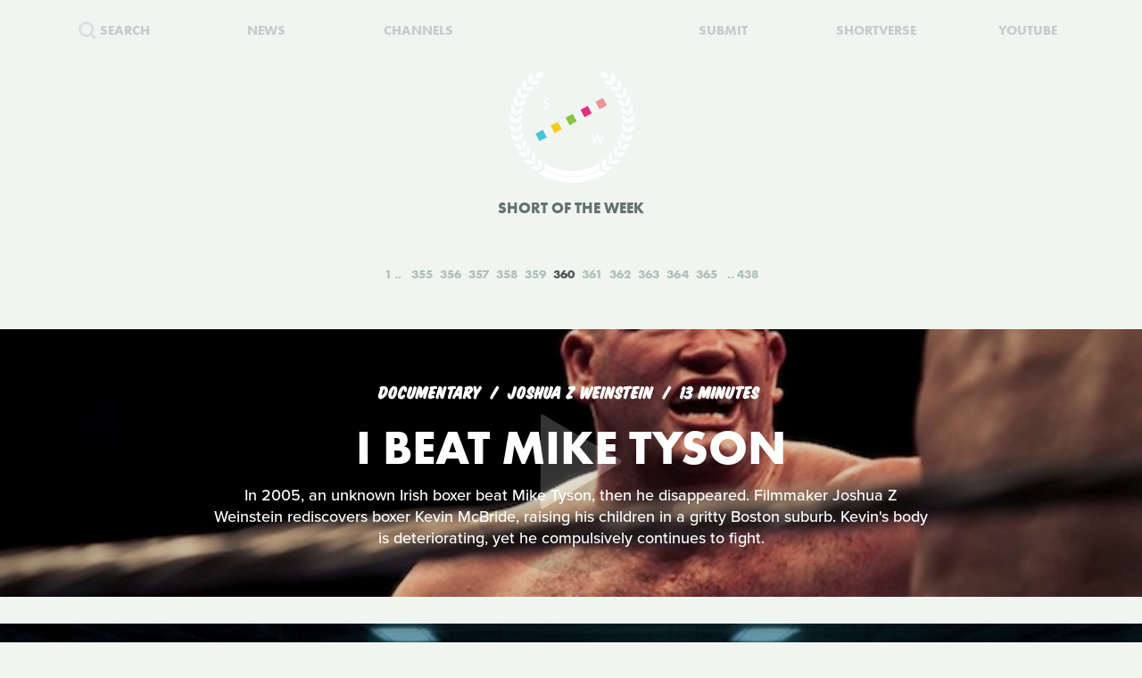

--- FILE ---
content_type: text/html; charset=UTF-8
request_url: https://www.shortoftheweek.com/?q=Adam+Callner&p=360
body_size: 21723
content:
<!DOCTYPE html>
<html>
    <head>
<!--
     _           _       ___ _   _                     _
 ___| |_ ___ ___| |_ ___|  _| |_| |_ ___ _ _ _ ___ ___| |_
|_ -|   | . |  _|  _| . |  _|  _|   | -_| | | | -_| -_| '_|
|___|_|_|___|_| |_| |___|_| |_| |_|_|___|_____|___|___|_,_|

         ___   ___
     _ _| | | |_  |
    | | |_  |_|  _|
     \_/  |_|_|___|

-->

        <title>Watch the Best Short Films | Short of the Week</title>

        <!-- Meta Data -->
        <meta charset="utf-8">
        <meta name="viewport"           content="width=device-width, initial-scale=1, maximum-scale=1, user-scalable=no, minimal-ui" />
        <meta name="robots"             content="follow, all" />
        <meta name="googlebot"          content="index, follow" />
        <meta name="revisit-after"      content="2 days" />
        <meta name="description"        content="Watch the most innovative stories—Documentary, Comedy, Sci-fi, Horror, Experimental, Animation, Inspiration, Student films, Award winners & more short films" />
        <meta name="keywords"           content="film, short films, shortoftheweek, action, live, videos, stories, creative, innovative, storytellers" />

        <meta itemprop="name"           content="Watch the Best Short Films | Short of the Week" />
        <meta itemprop="image"          content="//static.shortoftheweek.com/images/screenshot.jpg?v=4.4.0" />
        <meta itemprop="description"    content="Watch the most innovative stories—Documentary, Comedy, Sci-fi, Horror, Experimental, Animation, Inspiration, Student films, Award winners & more short films" />

        <meta name="apple-mobile-web-app-status-bar-style" content="black-translucent" />

        <!-- Open Graph -->
        <meta property="fb:app_id"      content="227134177306799" />
        <meta property="og:title"       content="Watch the Best Short Films | Short of the Week"/>
        <meta property="og:site_name"   content="Short of the Week"/>
        <meta property="og:email"       content="support@shortoftheweek.com"/>
        <meta property="og:url"         content="https://www.shortoftheweek.com/?q=Adam+Callner&p=360"/>
        <meta property="og:description" content="Watch the most innovative stories—Documentary, Comedy, Sci-fi, Horror, Experimental, Animation, Inspiration, Student films, Award winners & more short films" />
        <meta property="og:image"       content="https://static.shortoftheweek.com/images/screenshot.jpg" />
        <meta property="og:type"        content="article" />

        <!-- Twitter Cards -->
        <meta property="twitter:account_id"  content="19959735" />
        <meta property="twitter:card"        content="summary_large_image" />
        <meta property="twitter:site"        content="@ShortoftheWeek" />
        <meta property="twitter:title"       content="Watch the Best Short Films | Short of the Week" />
        <meta property="twitter:creator"     content="@ShortoftheWeek" />
        <meta property="twitter:description" content="Watch the most innovative stories—Documentary, Comedy, Sci-fi, Horror, Experimental, Animation, Inspiration, Student films, Award winners & more short films" />
        <meta property="twitter:url"         content="https://www.shortoftheweek.com/?q=Adam+Callner&p=360" />
        <meta property="twitter:image:src"   content="https://static.shortoftheweek.com/images/screenshot.jpg" />
        <meta property="twitter:image"       content="https://static.shortoftheweek.com/images/screenshot.jpg" />

        <!-- Linkage -->
        <link rel="shortcut icon" href="//static.shortoftheweek.com/images/favicon.ico" />

        <link rel="alternate" type="application/rss+xml" title="RSS" href="https://www.shortoftheweek.com/feed/" />
        <link rel="alternate" type="application/atom+xml" title="Atom 0.3" href="https://www.shortoftheweek.com/feed/atom/" />

        <link rel="apple-touch-icon" sizes="57x57" href="//static.shortoftheweek.com/images/apple-touch-icon-57x57.png" />
        <link rel="apple-touch-icon" sizes="114x114" href="//static.shortoftheweek.com/images/apple-touch-icon-114x114.png" />
        <link rel="apple-touch-icon" sizes="72x72" href="//static.shortoftheweek.com/images/apple-touch-icon-72x72.png" />
        <link rel="apple-touch-icon" sizes="144x144" href="//static.shortoftheweek.com/images/apple-touch-icon-144x144.png" />
        <link rel="apple-touch-icon" sizes="60x60" href="//static.shortoftheweek.com/images/apple-touch-icon-60x60.png" />
        <link rel="apple-touch-icon" sizes="120x120" href="//static.shortoftheweek.com/images/apple-touch-icon-120x120.png" />
        <link rel="apple-touch-icon" sizes="76x76" href="//static.shortoftheweek.com/images/apple-touch-icon-76x76.png" />
        <link rel="apple-touch-icon" sizes="152x152" href="//static.shortoftheweek.com/images/apple-touch-icon-152x152.png" />

        <link rel="stylesheet" type="text/css" href="/style/screen-latest.min.css?v=4.4.0" />

        <!-- Core Script -->
        <script>var BASE_URL = "//" + location.hostname;</script>
        <script>window.pm = { fromHead: 1 }</script>

        
<!-- This site is optimized with the Yoast SEO plugin v3.0.7 - https://yoast.com/wordpress/plugins/seo/ -->
<meta property="og:locale" content="en_US" />
<meta property="og:type" content="article" />
<meta property="og:site_name" content="Short of the Week" />
<meta name="twitter:card" content="summary_large_image"/>
<meta name="twitter:site" content="@shortoftheweek"/>
<meta name="twitter:creator" content="@shortoftheweek"/>
<!-- / Yoast SEO plugin. -->

		<script type="text/javascript">
			window._wpemojiSettings = {"baseUrl":"https:\/\/s.w.org\/images\/core\/emoji\/72x72\/","ext":".png","source":{"concatemoji":"https:\/\/www.shortoftheweek.com\/wp-includes\/js\/wp-emoji-release.min.js?ver=4.4.1"}};
			!function(a,b,c){function d(a){var c,d=b.createElement("canvas"),e=d.getContext&&d.getContext("2d");return e&&e.fillText?(e.textBaseline="top",e.font="600 32px Arial","flag"===a?(e.fillText(String.fromCharCode(55356,56806,55356,56826),0,0),d.toDataURL().length>3e3):"diversity"===a?(e.fillText(String.fromCharCode(55356,57221),0,0),c=e.getImageData(16,16,1,1).data.toString(),e.fillText(String.fromCharCode(55356,57221,55356,57343),0,0),c!==e.getImageData(16,16,1,1).data.toString()):("simple"===a?e.fillText(String.fromCharCode(55357,56835),0,0):e.fillText(String.fromCharCode(55356,57135),0,0),0!==e.getImageData(16,16,1,1).data[0])):!1}function e(a){var c=b.createElement("script");c.src=a,c.type="text/javascript",b.getElementsByTagName("head")[0].appendChild(c)}var f,g;c.supports={simple:d("simple"),flag:d("flag"),unicode8:d("unicode8"),diversity:d("diversity")},c.DOMReady=!1,c.readyCallback=function(){c.DOMReady=!0},c.supports.simple&&c.supports.flag&&c.supports.unicode8&&c.supports.diversity||(g=function(){c.readyCallback()},b.addEventListener?(b.addEventListener("DOMContentLoaded",g,!1),a.addEventListener("load",g,!1)):(a.attachEvent("onload",g),b.attachEvent("onreadystatechange",function(){"complete"===b.readyState&&c.readyCallback()})),f=c.source||{},f.concatemoji?e(f.concatemoji):f.wpemoji&&f.twemoji&&(e(f.twemoji),e(f.wpemoji)))}(window,document,window._wpemojiSettings);
		</script>
		<style type="text/css">
img.wp-smiley,
img.emoji {
	display: inline !important;
	border: none !important;
	box-shadow: none !important;
	height: 1em !important;
	width: 1em !important;
	margin: 0 .07em !important;
	vertical-align: -0.1em !important;
	background: none !important;
	padding: 0 !important;
}
</style>
<link rel='stylesheet' id='wp-polls-css'  href='https://www.shortoftheweek.com/wp-content/plugins/wp-polls/polls-css.css?ver=2.73.8' type='text/css' media='all' />
<style id='wp-polls-inline-css' type='text/css'>
.wp-polls .pollbar {
	margin: 1px;
	font-size: 18px;
	line-height: 20px;
	height: 20px;
	background: #46BFD1;
	border: 1px solid #46BFD1;
}

</style>
<link rel='https://api.w.org/' href='https://www.shortoftheweek.com/wp-json/' />
<link rel="EditURI" type="application/rsd+xml" title="RSD" href="https://www.shortoftheweek.com/xmlrpc.php?rsd" />
<link rel="wlwmanifest" type="application/wlwmanifest+xml" href="https://www.shortoftheweek.com/wp-includes/wlwmanifest.xml" /> 
<meta name="generator" content="WordPress 4.4.1" />
<link rel="alternate" type="application/json+oembed" href="https://www.shortoftheweek.com/wp-json/oembed/1.0/embed?url" />
<link rel="alternate" type="text/xml+oembed" href="https://www.shortoftheweek.com/wp-json/oembed/1.0/embed?url&#038;format=xml" />


        <style>
            html { opacity: 0 }
        </style>

<!-- Google tag (gtag.js) -->
<script async src="https://www.googletagmanager.com/gtag/js?id=G-93QTJ7RZ0S">
</script>
<script>
  window.dataLayer = window.dataLayer || [];
  function gtag(){dataLayer.push(arguments);}
  gtag('js', new Date());

  gtag('config', 'G-93QTJ7RZ0S');
</script>
    </head>

    <body class=" page-index ">
        <div class="loader"></div>

        <div class="replaceable-content h-entry">
            <header class="body-header">
                <div class="nav-fixed">
                    <div class="menu icon-menu">
                        <svg xmlns="//www.w3.org/2000/svg" width="20" height="23" xmlns:xlink="//www.w3.org/1999/xlink" x="0px" y="0px" viewBox="0 0 26.3 21" enable-background="new 0 0 26.3 21" xml:space="preserve">
                            <rect x="0" y="0" fill="#B2C2BB" width="26.3" height="3"/>
                            <rect x="0" y="9" fill="#B2C2BB" width="26.3" height="3"/>
                            <rect x="0" y="18" fill="#B2C2BB" width="26.3" height="3"/>
                        </svg>
                    </div>

                    <nav class="primary-nav">
                        <a class="nav-link search" href="/search/">
                            <svg xmlns="//www.w3.org/2000/svg" xmlns:xlink="//www.w3.org/1999/xlink" x="0px" y="0px" width="20px" height="20px" viewBox="0 0 20 20" enable-background="new 0 0 20 20" xml:space="preserve">
                                <g opacity="0.75">
                                    <circle fill-rule="evenodd" clip-rule="evenodd" fill="none" stroke="#B2C2BB" stroke-width="3" stroke-miterlimit="10" cx="8.788" cy="8.958" r="7.245"/>
                                    <line fill="none" stroke="#B2C2BB" stroke-width="3" stroke-miterlimit="10" x1="14.021" y1="13.965" x2="19" y2="18.943"/>
                                </g>
                            </svg>
                            <span>Search</span>
                        </a>
                        <a class="nav-link menu-item" href="/news/">
                            <span>News</span>
                        </a>
                        <a class="nav-link menu-item" href="/channels/">
                            <span>Channels</span>
                        </a>
                        <a class="nav-link nav-logo" href="/">
                                                    <i class="icon logo-graphic">
                                <svg version="1.1"
    id="Layer_1"
    xmlns="http://www.w3.org/2000/svg"
    xmlns:xlink="http://www.w3.org/1999/xlink"
    x="0"
    y="0"
    width="100"
    height="60"
    viewBox="0 0 93.712 56.92"
    enable-background="new 0 0 93.712 56.92"
    xml:space="preserve">

    <g>
        <polygon fill="#49C4D7" points="15.277,51.688 5.448,56.92 0.215,47.086 10.042,41.86" style="" />
        <polygon fill="#FACC1B" points="34.938,41.224 25.107,46.453 19.876,36.622 29.707,31.396" style="" />
        <rect x="41.501" y="22.895" transform="matrix(0.8828 -0.4697 0.4697 0.8828 -7.8534 25.4432)" fill="#8BC441" width="11.136" height="11.135" style="" />
        <polygon fill="#E92D7B" points="74.265,20.298 64.434,25.528 59.197,15.699 69.029,10.47" style="" />
        <rect x="80.825" y="1.968" transform="matrix(0.8828 -0.4697 0.4697 0.8828 6.5844 41.4646)" fill="#EA9699" width="11.138" height="11.137" style="" />

        <rect x="12.009" y="38.586" transform="matrix(0.8826 -0.4702 0.4702 0.8826 -18.6979 13.4507)" fill="#F4F5F5" width="11.136" height="11.137"/>
        <rect x="31.672" y="28.126" transform="matrix(0.8827 -0.4699 0.4699 0.8827 -11.4655 21.4523)" fill="#F4F5F5" width="11.134" height="11.134"/>
        <polygon fill="#F4F5F5" points="64.432,25.528 54.599,30.762 49.37,20.931 59.197,15.699"/>
        <rect x="70.996" y="7.199" transform="matrix(0.8828 -0.4698 0.4698 0.8828 2.9781 37.4693)" fill="#F4F5F5" width="11.135" height="11.136"/>
    </g>
</svg>                            </i>
                                                </a>
                        <a class="nav-link menu-item" href="https://www.shortverse.com/festivals/shortoftheweek?utm_source=shortoftheweek&amp;utm_medium=website&amp;utm_campaign=header">
                            <span>Submit</span>
                        </a>
			<a class="nav-link menu-item" href="https://www.shortverse.com/?utm_source=shortoftheweek&amp;utm_medium=website&amp;utm_campaign=header" target="_blank">
				<span>Shortverse</span>
			</a>
                        <a class="nav-link menu-item" href="https://www.youtube.com/channel/UCyp-EzJrdTOd9uNPvmdst-w" target="_blank">
                            <span>YouTube</span>
                        </a>
                                            </nav>
                </div>

                    <div class="laurel-wrap-lg">
        <i class="icon scrollable-logo logo-graphic push-top-lg">
            <svg version="1.1"
    id="Layer_1"
    xmlns="http://www.w3.org/2000/svg"
    xmlns:xlink="http://www.w3.org/1999/xlink"
    x="0"
    y="0"
    width="100"
    height="60"
    viewBox="0 0 93.712 56.92"
    enable-background="new 0 0 93.712 56.92"
    xml:space="preserve">

    <g>
        <polygon fill="#49C4D7" points="15.277,51.688 5.448,56.92 0.215,47.086 10.042,41.86" style="" />
        <polygon fill="#FACC1B" points="34.938,41.224 25.107,46.453 19.876,36.622 29.707,31.396" style="" />
        <rect x="41.501" y="22.895" transform="matrix(0.8828 -0.4697 0.4697 0.8828 -7.8534 25.4432)" fill="#8BC441" width="11.136" height="11.135" style="" />
        <polygon fill="#E92D7B" points="74.265,20.298 64.434,25.528 59.197,15.699 69.029,10.47" style="" />
        <rect x="80.825" y="1.968" transform="matrix(0.8828 -0.4697 0.4697 0.8828 6.5844 41.4646)" fill="#EA9699" width="11.138" height="11.137" style="" />

        <rect x="12.009" y="38.586" transform="matrix(0.8826 -0.4702 0.4702 0.8826 -18.6979 13.4507)" fill="#F4F5F5" width="11.136" height="11.137"/>
        <rect x="31.672" y="28.126" transform="matrix(0.8827 -0.4699 0.4699 0.8827 -11.4655 21.4523)" fill="#F4F5F5" width="11.134" height="11.134"/>
        <polygon fill="#F4F5F5" points="64.432,25.528 54.599,30.762 49.37,20.931 59.197,15.699"/>
        <rect x="70.996" y="7.199" transform="matrix(0.8828 -0.4698 0.4698 0.8828 2.9781 37.4693)" fill="#F4F5F5" width="11.135" height="11.136"/>
    </g>
</svg>        </i>
    </div>

    <h1 class="header-caption align-center">
        Short of the Week
    </h1>

                <nav class="secondary-nav align-center">
                    <div class="inner">
                        <h1 class="align-center">
                            <a href="https://www.shortoftheweek.com" class="home-link">
                                <i class="icon logo-graphic"></i>
                            </a>
                        </h1>

                        <div class="menu vertical-center">
                            <form id="FormSearch" class="fadeable" name="search" method="GET" action="https://www.shortoftheweek.com/search/" autocomplete="off">
                                <input id="FormSearchQuery" name="q" type="text" placeholder="search">
                            </form>

                                                            <div>
                                    <a class="nav-link fadeable" href="/">Home</a>
                                </div>
                                                            <div>
                                    <a class="nav-link fadeable" href="https://www.shortoftheweek.com/channels/">Channels</a>
                                </div>
                                                            <div>
                                    <a class="nav-link fadeable" href="https://www.shortoftheweek.com/news/">News</a>
                                </div>
                                                            <div>
                                    <a class="nav-link fadeable" href="https://www.shortverse.com?utm_source=shortoftheweek&utm_medium=website&utm_campaign=header">Shortverse</a>
                                </div>
                                                            <div>
                                    <a class="nav-link fadeable" href="http://shop.shortoftheweek.com/products">Shop</a>
                                </div>
                                                            <div>
                                    <a class="nav-link fadeable" href="https://www.shortverse.com/festivals/shortoftheweek?utm_source=shortoftheweek&utm_medium=website&utm_campaign=header">Submit a Film</a>
                                </div>
                            
                            <a class="nav-link nav-close fadeable">
                                <img src="//static.shortoftheweek.com/images/symbols/close.svg" width="40" alt="Close">
                            </a>
                        </div>
                    </div>
                </nav>
            </header>

                <main>

        
        <div class="pagination top">
            
<div class="paging margin-center"><!--
            --><a class="first" href="?q=Adam+Callner&amp;p=1">1</a><!--
    
            --><a class="" href="?q=Adam+Callner&amp;p=355">355</a><!--
            --><a class="" href="?q=Adam+Callner&amp;p=356">356</a><!--
            --><a class="" href="?q=Adam+Callner&amp;p=357">357</a><!--
            --><a class="" href="?q=Adam+Callner&amp;p=358">358</a><!--
            --><a class="" href="?q=Adam+Callner&amp;p=359">359</a><!--
            --><a class="active" href="?q=Adam+Callner&amp;p=360">360</a><!--
            --><a class="" href="?q=Adam+Callner&amp;p=361">361</a><!--
            --><a class="" href="?q=Adam+Callner&amp;p=362">362</a><!--
            --><a class="" href="?q=Adam+Callner&amp;p=363">363</a><!--
            --><a class="" href="?q=Adam+Callner&amp;p=364">364</a><!--
            --><a class="" href="?q=Adam+Callner&amp;p=365">365</a><!--
    
            --><a class="last" href="?q=Adam+Callner&amp;p=438">438</a><!--
    -->
</div>
        </div>

        <div class="video-list vertical-post-list"></div>

        <div class="infinite-scroll align-center">
            <img src="//static.shortoftheweek.com/images/indicators/activity.gif" width="50" height="50" class="icon-loader" alt="Loading">
        </div>

        <div class="pagination bottom">
            <div class="pagination-group">
                                    <a name="PaginationMore" class="action-load-more" href="#more">More</a>
                
                <div class="paging">
                    
<div class="paging margin-center"><!--
            --><a class="first" href="?q=Adam+Callner&amp;p=1">1</a><!--
    
            --><a class="" href="?q=Adam+Callner&amp;p=355">355</a><!--
            --><a class="" href="?q=Adam+Callner&amp;p=356">356</a><!--
            --><a class="" href="?q=Adam+Callner&amp;p=357">357</a><!--
            --><a class="" href="?q=Adam+Callner&amp;p=358">358</a><!--
            --><a class="" href="?q=Adam+Callner&amp;p=359">359</a><!--
            --><a class="active" href="?q=Adam+Callner&amp;p=360">360</a><!--
            --><a class="" href="?q=Adam+Callner&amp;p=361">361</a><!--
            --><a class="" href="?q=Adam+Callner&amp;p=362">362</a><!--
            --><a class="" href="?q=Adam+Callner&amp;p=363">363</a><!--
            --><a class="" href="?q=Adam+Callner&amp;p=364">364</a><!--
            --><a class="" href="?q=Adam+Callner&amp;p=365">365</a><!--
    
            --><a class="last" href="?q=Adam+Callner&amp;p=438">438</a><!--
    -->
</div>
                </div>
            </div>
        </div>

    </main>

            <footer class="body-footer dark-bar">
                <div class="social-media align-center">
                    <h3 class="flush">YouTube Channel</h3>
                    <a href="https://www.youtube.com/channel/UCyp-EzJrdTOd9uNPvmdst-w/?sub_confirmation=1"
                        class="label-youtube label-social"
                        target="_blank">SUBSCRIBE</a>
                </div>

                <nav><!--
                                            --><a class="nav-link" href="/">Home</a>
                        <!--
                                            --><a class="nav-link" href="https://www.shortoftheweek.com/channels/">Channels</a>
                        <!--
                                            --><a class="nav-link" href="https://www.shortverse.com?utm_source=shortoftheweek&utm_medium=website&utm_campaign=footer">Shortverse</a>
                        <!--
                                            --><a class="nav-link" href="https://shop.shortoftheweek.com">Shop</a>
                        <!--
                                            --><a class="nav-link" href="https://www.shortverse.com/festivals/shortoftheweek?utm_source=shortoftheweek&utm_medium=website&utm_campaign=footer">Submit a Film</a>
                        <!--
                                            --><a class="nav-link" href="https://www.shortoftheweek.com/news/">News</a>
                        <!--
                                            --><a class="nav-link" href="https://www.shortoftheweek.com/jobs/">Jobs</a>
                        <!--
                                            --><a class="nav-link" href="https://www.shortoftheweek.com/about/">About</a>
                        <!--
                                            --><a class="nav-link" href="https://www.shortoftheweek.com/sponsorship/">Sponsorship</a>
                        <!--
                                    -->
                    <a class="nav-link nav-link-no-break" href="/login">Login</a> /
                    <a class="nav-link nav-link-no-break" href="/register">Sign Up</a>
                </nav>

                <div class="newsletter align-center push-top">
                    <h3 class="flush">Sign up for our weekly newsletter!</h3>
                    <span class="subtitle">The best short films delivered to your inbox.</span>

                    <form id="NewsletterForm" class="push-bottom-lg push-top" method="POST">
                        <input type="hidden" name="u" value="e065fe439b51b4e423d27119b">
                        <input type="hidden" name="id" value="bf235fe23b">
                        <input type="hidden" name="group[1][9]" value="1" data-type="Source/MC Signup">
                        <input type="hidden" name="group[9][25]" value="1" data-type="Settings/Weekly">

                        <div class="state state-unsent">
                            <input type="email" placeholder="Your email here" autocapitalize="off" autocorrect="off" name="MERGE0" id="MERGE0" size="25" value=""> <br>

                            <button class="cta" type="submit">Join</button>
                        </div>

                        <small class="recaptcha-note">
                            This site is protected by reCAPTCHA and the
                            <br />
                            Google
                            <a href="https://policies.google.com/privacy">Privacy Policy</a> and
                            <a href="https://policies.google.com/terms">Terms of Service</a> apply.
                        </small>

                        <div class="state state-success">
                            <small><b>You are now on the list!</b></small>
                        </div>

                        <div class="state state-error">
                            <small><b>You are already subscribed.</b></small>
                        </div>

                        <div class="state state-custom">
                            <small><b>An error has occurred with your submission.</b></small>
                        </div>
                    </form>
                </div>

                <div class="social-media align-center">
                    <h3 class="flush">Follow us</h3>
                    <a href="https://www.facebook.com/shortoftheweek" class="label-facebook label-social" target="_blank">FACEBOOK</a>
                    <a href="https://twitter.com/shortoftheweek" class="label-twitter label-social" target="_blank">TWITTER</a>
                </div>

                <small class="push-top-lg copyright">
                    <span>2007 - 2026 &copy; Short of the Week, LLC.</span>
                    &nbsp;&verbar;&nbsp;
                    <a href="/privacy-policy/">Privacy Policty</a>
                    &nbsp;&verbar;&nbsp;
                    <a href="/terms-and-conditions/">Terms &amp; Conditions</a>
                </small>
            </footer>

                            <!-- Administrators -->
                    </div>

        

        
        <!-- Templates -->
        
<script id="tpl-module-news-article" type="text/template">
    
<article class="news-preview {% if model.getBackgroundImage() %}has-image{% else %}no-image{% endif %} {% if not ignoreColor %}{{ model.getTextColor() }}{% endif %}">
    <header style="background-image: url({{ model.getBackgroundImage() }});">
        <div class="content">
            <div class="details">
                <address>
                    {% if model.getCategories.length > 0 %}<span class="p-category"><a href="{{ model.getCategories.at(0).getURL() }}">{{ model.getCategories.at(0).getDisplayName() }}</a></span>{% endif %}
                    <time class="dt-published published" pubdate datetime="{{ model.getCreatedAt() }}">{{ model.getCreatedAt(true) }}</time>
                </address>
            </div>

            <h1 class="entry-title">{{ model.getTitle() }}</h1>

            <div class="align-center push-top">
                <a class="p-author h-card author-credit" href="{{ model.getAuthor().getURL() }}" rel="author">
                    <img src="{{ model.getAuthor().getAvatar() }}" alt="Avatar">
                    {{ model.getAuthor().getDisplayName() }}
                </a>
            </div>
        </div>
    </header>
</article>

<article class="news-article article-wrapper {{ className }}">
    <section class="article editorial content entry-content" id="Content">
        <div class="social-buttons"></div>

        {% if content %}
            {{ content }}
        {% else %}
            {{ model.getContent() }}
        {% endif %}

    </section>
</article>


</script>

<script id="tpl-module-news-preview" type="text/template">
    
<article id="{{ model.id }}" class="news-preview {{ className }} {% if model.getBackgroundImage() %}has-image{% else %}no-image{% endif %} {% if not ignoreColor %}{{ model.getTextColor() }}{% endif %}">
    <header style="background-image: url({{ model.getBackgroundImage() }});">
        <div class="content">
            <div class="details">
                <address>
                    {% if model.getCategories.length > 0 %}<span>{{ model.getCategories.at(0).getDisplayName() }}</span>{% endif %}
                    <time pubdate datetime="{{ model.getCreatedAt() }}">{{ model.getCreatedAt(true) }}</time>
                </address>
            </div>

            <h1>
                <a href="{{ model.getURL() }}" rel="bookmark">{{ model.getTitle() }}</a>
            </h1>

            <div class="description">
                <p>
                    {{ model.getPreview(2) }}
                </p>
            </div>

            {% if model.hasSubscriptions() %}
            <div class="doggyear subscription-{{ model.getSubscription(0) }}">
                {{ model.getSubscription(0) }}
            </div>
            {% endif %}
        </div>
    </header>

    <section class="news-excerpt">
    </section>
</article>


</script>

<script id="tpl-module-video-player" type="text/template">
    
<section class="video-player {% if not ignoreColor %}{{ model.getTextColor() }}{% endif %}">

    <div class="embed-wrapper" data-src="{{ model.getEmbeddableVideo() }}">

    </div>

    <article class="content align-center">
        <a href="{{ model.getURL() }}" class="symbol-play">Play</a>

        <div class="details">
            <span>{{ model.getGenre.getDisplayName() }}</span>
            {% if model.getFilmmaker() %}
                <span>
                {% if model.getFilmmakersCount() > 2 %}
                    {{ model.getFilmmakers()[0] }} &amp; {{ model.getFilmmakersCount() - 1 }} Others
                {% else %}
                    {% for filmmaker in model.getFilmmakers() %}
                        {{ filmmaker }}{% if not loop.last %} &amp; {% endif %}
                    {% endfor %}
                {% endif %}
                </span>
            {% endif %}

            {% if model.getDuration() %}<time>{{ model.getDuration() }} minutes</time>{% endif %}

            <div class="labels">
                {% for label in model.getLabels() %}
                    <a href="#{{ label|lower }}" class="p-category label-{{ label|lower }}">{{ label }}</a>
                {% endfor %}
            </div>
        </div>

        <h1 class="title p-name entry-title">{{ model.getTitle() }}</h1>

        <div class="description p-summary entry-summary">
            {{ model.getExcerpt() }}
        </div>

        <div class="social-media pad-30">
{#
            <a href="https://www.facebook.com/sharer/sharer.php?u={{ model.getFacebookURL() }}" class="label-facebook label-social" target="_blank">LIKE</a>
            <a href="https://twitter.com/share?via=shortoftheweek&amp;url={{ model.getURL() }}&amp;text={{ model.getTwitterText() }}" class="label-twitter label-social" target="_blank">TWEET</a>
#}
            <a href="#read-more" class="action-read-article label-white label-action" target="_blank">READ REVIEW</a>
{#
            <div class="icon-chevron-down"></div>
#}
        </div>
    </article>

</section>
</script>

<script id="tpl-module-video-preview" type="text/template">
    
<article id="{{ model.id }}" class="video-preview {{ className }} {% if not ignoreColor %}{{ model.getTextColor() }}{% endif %}">
    <a href="{{ model.getURL() }}" class="symbol-play">Play</a>

    <header {% if not ignoreBackground %}style="background-image: url({{ model.getBackgroundImage() }});"{% endif %}>
        <div class="content">
            <div class="details">
                <span>{{ model.getGenre.getDisplayName() }}</span>
                {% if model.getFilmmaker() %}
                    <span>
                    {% if model.getFilmmakersCount() > 2 %}
                        {{ model.getFilmmakers()[0] }} &amp; {{ model.getFilmmakersCount() - 1 }} Others
                    {% else %}
                        {% for filmmaker in model.getFilmmakers() %}
                            {{ filmmaker }}{% if not loop.last %} &amp; {% endif %}
                        {% endfor %}
                    {% endif %}
                    </span>
                {% endif %}

                {% if model.getDuration() %}<time>{{ model.getDuration() }} minutes</time>{% endif %}

                <div class="labels">
                    {% for label in model.getLabels() %}
                        <a href="#{{ label|lower }}" class="label-{{ label|lower }}">{{ label }}</a>
                    {% endfor %}
                </div>
            </div>

            <h1><a href="{{ model.getURL() }}" rel="bookmark">{{ model.getTitle() }}</a></h1>

            {% if model.getPreview() %}
                <p class="description">{{ model.getPreview() }}</p>
            {% endif %}

            {% if shareModel %}
                <!-- Social -->
                <div class="social-media push-top align-center">
                    <a href="https://www.facebook.com/sharer/sharer.php?u={{ shareModel.getFacebookURL() }}" class="label-facebook label-social" data-type="facebook" target="_blank">LIKE</a>
{#
                    <a href="https://twitter.com/share?via=shortoftheweek&amp;url={{ shareModel.getURL() }}&amp;text={{ shareModel.getTwitterText() }}" data-type="twitter" class="label-twitter label-social" target="_blank">TWEET</a>
#}
                </div>
            {% endif %}

            {% if model.hasSubscriptions() %}
            <div class="doggyear subscription-{{ model.getSubscription(0) }}">
                {{ model.getSubscription(0) }}
            </div>
            {% endif %}
        </div>
    </header>
</article>

</script>

<script id="tpl-svg-logo" type="text/template">
    <svg version="1.1"
    id="Layer_1"
    xmlns="http://www.w3.org/2000/svg"
    xmlns:xlink="http://www.w3.org/1999/xlink"
    x="0"
    y="0"
    width="100"
    height="60"
    viewBox="0 0 93.712 56.92"
    enable-background="new 0 0 93.712 56.92"
    xml:space="preserve">

    <g>
        <polygon fill="#49C4D7" points="15.277,51.688 5.448,56.92 0.215,47.086 10.042,41.86" style="fill: XXXXXX" />
        <polygon fill="#FACC1B" points="34.938,41.224 25.107,46.453 19.876,36.622 29.707,31.396" style="fill: XXXXXX" />
        <rect x="41.501" y="22.895" transform="matrix(0.8828 -0.4697 0.4697 0.8828 -7.8534 25.4432)" fill="#8BC441" width="11.136" height="11.135" style="fill: XXXXXX" />
        <polygon fill="#E92D7B" points="74.265,20.298 64.434,25.528 59.197,15.699 69.029,10.47" style="fill: XXXXXX" />
        <rect x="80.825" y="1.968" transform="matrix(0.8828 -0.4697 0.4697 0.8828 6.5844 41.4646)" fill="#EA9699" width="11.138" height="11.137" style="fill: XXXXXX" />

        <rect x="12.009" y="38.586" transform="matrix(0.8826 -0.4702 0.4702 0.8826 -18.6979 13.4507)" fill="#F4F5F5" width="11.136" height="11.137"/>
        <rect x="31.672" y="28.126" transform="matrix(0.8827 -0.4699 0.4699 0.8827 -11.4655 21.4523)" fill="#F4F5F5" width="11.134" height="11.134"/>
        <polygon fill="#F4F5F5" points="64.432,25.528 54.599,30.762 49.37,20.931 59.197,15.699"/>
        <rect x="70.996" y="7.199" transform="matrix(0.8828 -0.4698 0.4698 0.8828 2.9781 37.4693)" fill="#F4F5F5" width="11.135" height="11.136"/>
    </g>
</svg></script>
        <!-- Scripts -->

        <script type='text/javascript'>
/* <![CDATA[ */
var pollsL10n = {"ajax_url":"https:\/\/www.shortoftheweek.com\/wp-admin\/admin-ajax.php","text_wait":"Your last request is still being processed. Please wait a while ...","text_valid":"Please choose a valid poll answer.","text_multiple":"Maximum number of choices allowed: ","show_loading":"1","show_fading":"1"};
/* ]]> */
</script>
<script type='text/javascript' src='https://www.shortoftheweek.com/wp-content/plugins/wp-polls/polls-js.js?ver=2.73.8'></script>
<script type='text/javascript' src='https://www.shortoftheweek.com/wp-includes/js/wp-embed.min.js?ver=4.4.1'></script>


        <script src="//www.youtube.com/iframe_api"></script>
        <script src="/script/vendor.js?v=4.4.0"></script>
                <script src="/script/app-latest.min.js?v=4.4.0"></script>
                <script>
          (function(d) {
            var config = {
              kitId: "pea7ehd",
              scriptTimeout: 3000,
              async: true
            },
            h=d.documentElement,t=setTimeout(function(){h.className=h.className.replace(/\bwf-loading\b/g,"")+" wf-inactive";},config.scriptTimeout),tk=d.createElement("script"),f=false,s=d.getElementsByTagName("script")[0],a;h.className+=" wf-loading";tk.src='https://use.typekit.net/'+config.kitId+'.js';tk.async=true;tk.onload=tk.onreadystatechange=function(){a=this.readyState;if(f||a&&a!="complete"&&a!="loaded")return;f=true;clearTimeout(t);try{Typekit.load(config)}catch(e){}};s.parentNode.insertBefore(tk,s)
          })(document);
        </script>

        
        <!-- Initialize -->
        <script id="initScripts" type="text/javascript">
            window.config = {
                BUILD        : "4.3.2",
                CAST_APP_ID  : "",
                CAST_APP_NAME: "",
                CAT_PROMOTED : "",
                REFERRER     : "",
                OVERRIDE_LOG: true,
                BC           : 10,
                USER         : false            };

            
    window.page = new window.pm.Page_Home({
        el        : window.pm.$body,
        json_posts: {"count":10,"limit":10,"page":360,"total":4375,"page_max":438,"_links":{"first":"https:\/\/www.shortoftheweek.com\/?limit=10&page=1","last":"https:\/\/www.shortoftheweek.com\/?limit=10&page=438","next":"https:\/\/www.shortoftheweek.com\/?limit=10&page=361","previous":"https:\/\/www.shortoftheweek.com\/?limit=10&page=359"},"data":[{"ID":12093,"post_author":"3","post_content":"<p>It's a clich\u00e9 for a reason. The washed up boxer, clinging on to faded glory, looking for that one last chance. Kevin McBride had his \"Rocky\" or \"The Fighter\" moment, but it was almost a decade ago. A journeyman, McBride was selected to face Mike Tyson, the former \"baddest man on the planet\" as a patsy, an easy conquest on for the legend's one last comeback.\r<\/p>\n\n\r<p>Everyone expected McBride to go down, but he refused to be compliant. Beating Mike Tyson was a huge upset, and the archival footage provides the historical framing for this profile doc. McBride's achievement does not console him however, it does not provide reassurance and pride at the end of a long career, it has instead fueled a insatiable hunger to recapture that glory.\u00a0Brooklyn filmmaker Joshua Weinstein captures that obsession in an intimate film about the fighter, mounting yet another comeback, while his body fails him and his family waits in limbo for the next phase of his life to begin.\r<\/p>\n\n\r<p>Boxing has provided great subjects for film. There is an elemental nature to facing off against an opponent that still registers even as the popularity of the sport craters. All those emotions are present in Weinstein's film: pride, desperation, yearning and fear\u2014McBride and his family fear physical harm, but he also fears being lost\u2014of not doing the only thing he knows how.\r<\/p>\n\n\r<p>Weinstein is a promising filmmaker. This film recently completed a healthy 2012 festival run, and his current film, a medium-form film about NYC cabbies called <em><a href=\"http:\/\/www.driverswantedfilm.com\/\">Drivers Wanted<\/a><\/em> is at fests and on DVD now (here's a nice interview at <a href=\"http:\/\/filmmakermagazine.com\/59953-five-questions-with-drivers-wanted-director-joshua-z-weinstein\/\">Filmmaker Mag<\/a>). A working cinematographer, Weinstein fits in well with a new generation of documentary filmmakers like Jason Tippet or Jeremiah Zagar for whom beautiful images are not an afterthought in the process of their story-telling, where personal style and personal stories intersect. We're glad that he has made this short film available and will continue to keep an eye out for his work.\r<\/p>\n\n\r<p>&nbsp;\r<\/p>\n\n\r<p>&nbsp;<\/p><!--ocf-->","post_date":"2013-01-15 13:29:46","post_title":"I Beat Mike Tyson","post_name":"i-beat-mike-tyson","background_image":"\/\/static.shortoftheweek.com\/wp-content\/uploads\/2013\/01\/tyson_hi.jpg","categories":{"count":4,"limit":10,"page":1,"total":0,"page_max":0,"_links":{"first":"https:\/\/www.shortoftheweek.com\/?limit=10&page=1","last":"https:\/\/www.shortoftheweek.com\/?limit=10&page=0","next":"https:\/\/www.shortoftheweek.com\/?limit=10&page=0","previous":"https:\/\/www.shortoftheweek.com\/?limit=10&page=1"},"data":[{"ID":73,"color":"#6B7FD1","display_name":"Documentary","slug":"documentary"},{"ID":64,"color":"#58B08B","display_name":"Live-Action","slug":"live-action"},{"ID":114,"color":"#58F558","display_name":"Redemption","slug":"redemption"},{"ID":63,"color":"#B35D5F","display_name":"USA","slug":"usa"}]},"author":{"display_name":"Jason Sondhi","first_name":"Jason","last_name":"Sondhi","ID":"3","company":"Short of the Week LLC","occupation":"","phone":"2069796394","notification_weekly":"1","notification_daily":"1","notification_texts":"1","subscriptions":[],"email":"sondhi@shortoftheweek.com","real_name":"Jason Sondhi"},"country":{"ID":63,"color":"#B35D5F","display_name":"USA","slug":"usa"},"filmmaker":"Joshua Z Weinstein","labels":false,"links":[{"url":"https:\/\/vimeo.com\/57383151","label":"Vimeo"},{"url":"http:\/\/ibeatmiketyson.com\/","label":"Film Website"}],"duration":"13","genre":{"ID":73,"color":"#6B7FD1","display_name":"Documentary","slug":"documentary"},"play_link":"http:\/\/player.vimeo.com\/video\/57383151","play_link_target":"video","post_excerpt":"In 2005, an unknown Irish boxer beat Mike Tyson, then he disappeared. Filmmaker Joshua Z Weinstein rediscovers boxer Kevin McBride, raising his children in a gritty Boston suburb. Kevin's body is deteriorating, yet he compulsively continues to fight.","production":"","style":{"ID":64,"color":"#58B08B","display_name":"Live-Action","slug":"live-action"},"subscriptions":[],"tags":{"count":0,"limit":10,"page":1,"total":0,"page_max":0,"_links":{"first":"https:\/\/www.shortoftheweek.com\/?limit=10&page=1","last":"https:\/\/www.shortoftheweek.com\/?limit=10&page=0","next":"https:\/\/www.shortoftheweek.com\/?limit=10&page=0","previous":"https:\/\/www.shortoftheweek.com\/?limit=10&page=1"},"data":[]},"text_color":"","twitter_text":"I+Beat+Mike+Tyson+by+%40WeinsteinFilm+%7C+Documentary+Short+Film","thumbnail":"\/\/static.shortoftheweek.com\/wp-content\/uploads\/2013\/01\/tyson_hi.jpg","type":"video","topic":{"ID":114,"color":"#58F558","display_name":"Redemption","slug":"redemption"}},{"ID":12069,"post_author":"3","post_content":"<p>We've seen an explosion of sci-fi proof of concepts hit the online world over the last year. Purists take issue with the incompleteness of the narratives, deriding them as commercials for features that may never be. Our position is that the ability to move short film into styles and genres previously limited by technical ability and budgets is a marvel however, and, done right, there is potential for impressive storytelling within the world-building and VFX. So today we present the latest in this growing trend,<em> NOON,\u00a0<\/em>a finely crafted piece from <a href=\"http:\/\/www.imdb.com\/name\/nm1227484\/\">Hollywood Art Director<\/a> Kasra Farahani.\r<\/p>\n\n\r<p>The hope of Hollywood attention is of course a primary motivation for creators of these films, and today's entry is an interesting example of the tension between hinting at the expansive, and delivering self-contained satisfaction. Farahani is upfront about his intentions with <em>NOON<\/em>, rather than craft the piece as a teaser, Farahani chose to shoot a complete scene from his already finished feature film script.\r<\/p>\n\n\r<p>Imagining a post-disaster Earth where times of day are at fixed locations, the choice of scene is solid. A \"coyote\", our main character is attempting to smuggle rebels into NOON, situated at the North Pole, and runs into issues at the checkpoint. Who these rebels are, and what they mean to do, is something that is not clear, one must rely on the filmmaker's <a href=\"https:\/\/vimeo.com\/57349531\">excellent website<\/a>\u00a0for further exposition. However the scene provides tension and resolution to the immediate conflict, giving viewers some of that narrative satisfaction we discussed. The relatively intimate scale means that the main character gets more attention than usual as well, and though the world-weary smuggler is a bit cliche, Bill Khoury imbues the character with the grizzled resignation it requires, and I could easily care where his story arc goes.\r<\/p>\n\n\r<p>As you might guess from Farahani's background, the Art Design is rather spectacular for a short. Sporting a noticeably higher budget than we usual see in these types of work, there is a surprising amount of sets and props utilized in addition to well-integrated CG. The only disappointment in this approach is that it does blunt the futurism on display somewhat. 250 years from now trucks still look remarkably like trucks? Still, the cinematic quality of the checkpoint world is really quite good, and though we are thrown into the middle of the character arcs, I was quite entertained throughout the film's 12 minute long runtime.\r<\/p>\n\n\r<p>Does NOON have a shot to grab a development deal like previous shorts have?\u00a0I don't pretend to know. The relatively limited world-building of what Farahani is able to achieve on the budget will probably work against him, but the peek of NOON at the end is enticing, and the ability to helm a professional-level production could prove reassuring to potential collaborators.\u00a0Also, while it is good to have a completed script to pitch, sometimes the promise of great things is better than actual thing, so I'm curious if this ends up being a good approach, especially considering that producers will probably request extensive rewrites no matter what. Only time will tell, but experimentation at this point is what is required, so thanks to Farahani for producing and sharing this work, we'll be watching closely.<\/p><!--ocf-->","post_date":"2013-01-14 10:00:00","post_title":"NOON","post_name":"noon","background_image":"\/\/static.shortoftheweek.com\/wp-content\/uploads\/2013\/01\/noon_hi.jpg","categories":{"count":5,"limit":10,"page":1,"total":0,"page_max":0,"_links":{"first":"https:\/\/www.shortoftheweek.com\/?limit=10&page=1","last":"https:\/\/www.shortoftheweek.com\/?limit=10&page=0","next":"https:\/\/www.shortoftheweek.com\/?limit=10&page=0","previous":"https:\/\/www.shortoftheweek.com\/?limit=10&page=1"},"data":[{"ID":135,"color":"#FFA200","display_name":"Other Worlds","slug":"other-worlds"},{"ID":1310,"color":"#D69637","display_name":"Proof of Concept","slug":"proof-of-concept-collection"},{"ID":91,"color":"#FF0059","display_name":"Sci-Fi","slug":"sci-fi"},{"ID":123,"color":"#9A7E70","display_name":"Special FX","slug":"special-fx"},{"ID":63,"color":"#B35D5F","display_name":"USA","slug":"usa"}]},"author":{"display_name":"Jason Sondhi","first_name":"Jason","last_name":"Sondhi","ID":"3","company":"Short of the Week LLC","occupation":"","phone":"2069796394","notification_weekly":"1","notification_daily":"1","notification_texts":"1","subscriptions":[],"email":"sondhi@shortoftheweek.com","real_name":"Jason Sondhi"},"country":{"ID":63,"color":"#B35D5F","display_name":"USA","slug":"usa"},"filmmaker":"Kasra Farahani","labels":false,"links":[{"url":"https:\/\/vimeo.com\/57349531","label":"Vimeo"},{"url":"http:\/\/noonfilm.com\/","label":"Film Website"}],"duration":"12","genre":{"ID":91,"color":"#FF0059","display_name":"Sci-Fi","slug":"sci-fi"},"play_link":"http:\/\/player.vimeo.com\/video\/57349531","play_link_target":"","post_excerpt":"A future Earth where the Sun hangs still in the sky, and times of day are fixed locations, a soul-deadened coyote reluctantly guides a band of rebels infiltrating an industrial fortress.","production":"","style":{"ID":123,"color":"#9A7E70","display_name":"Special FX","slug":"special-fx"},"subscriptions":[],"tags":{"count":0,"limit":10,"page":1,"total":0,"page_max":0,"_links":{"first":"https:\/\/www.shortoftheweek.com\/?limit=10&page=1","last":"https:\/\/www.shortoftheweek.com\/?limit=10&page=0","next":"https:\/\/www.shortoftheweek.com\/?limit=10&page=0","previous":"https:\/\/www.shortoftheweek.com\/?limit=10&page=1"},"data":[]},"text_color":"","twitter_text":"Noon+by+%40kasrafarahani+%7C+A+Sci-Fi+Short+Film","thumbnail":"\/\/static.shortoftheweek.com\/wp-content\/uploads\/2013\/01\/noon_hi.jpg","type":"video","topic":{"ID":135,"color":"#FFA200","display_name":"Other Worlds","slug":"other-worlds"}},{"ID":11769,"post_author":"1","post_content":"<p><img class=\"alignnone size-full wp-image-11791\" title=\"SOTW-AWARDS-2013\" src=\"\/\/static.shortoftheweek.com\/wp-content\/uploads\/2012\/12\/SOTW-AWARDS-2013.gif\" alt=\"\" width=\"640\" height=\"360\" \/>We are excited to announce the official Short of the Week Awards 2013 nominees! We've nominated the top 10 films in each of our three categories\u0097Animation, Live-Action, and New Media\u0097as the most innovative stories from the past year. These are filmmakers who are breaking new ground in the stories they tell,\u00a0the techniques they use, and the way they reach an audience. Winners will announced during SOTW Awards Week beginning February 11, 2013.<\/p><div class=\"sectionheader\" style=\"background: #b5beac;\">Animation Nominees<\/div><p>[php]playlist(10672);[\/php] [php]playlist(10628);[\/php] [php]playlist(10070);[\/php] [php]playlist(10483);[\/php] [php]playlist(11479);[\/php] [php]playlist(9654);[\/php] [php]playlist(10837);[\/php] [php]playlist(11490);[\/php] [php]playlist(9633);[\/php] [php]playlist(10018);[\/php]<\/p><div class=\"sectionheader\" style=\"background: #b5beac;\">Live-Action Nominees<\/div><p>[php]playlist(10118);[\/php] [php]playlist(11232);[\/php] [php]playlist(9479);[\/php] [php]playlist(11223);[\/php] [php]playlist(11441);[\/php] [php]playlist(9454);[\/php] [php]playlist(10324);[\/php] [php]playlist(11102);[\/php] [php]playlist(10097);[\/php] [php]playlist(9637);[\/php]<\/p><div class=\"sectionheader\" style=\"background: #b5beac;\">New Media Nominees<\/div><p>[php]playlist(11534);[\/php] [php]playlist(9058);[\/php] [php]playlist(11549);[\/php] [php]playlist(10225);[\/php] [php]playlist(11242);[\/php] [php]playlist(10549);[\/php] [php]playlist(10686);[\/php] [php]playlist(9522);[\/php] [php]playlist(11285);[\/php] [php]playlist(10570);[\/php]<\/p>","post_date":"2013-01-14 10:00:00","post_title":"SOTW Awards 2013 Nominees","post_name":"sotw-awards-2013-nominees","author":{"display_name":"Short of the Week","first_name":"Short","last_name":"of the Week","ID":"1","company":"","occupation":"","phone":"2064270969","notification_weekly":"1","notification_daily":"1","notification_texts":"1","subscriptions":[],"email":"info@shortoftheweek.com","real_name":"Short of the Week"},"background_image":"\/\/static.shortoftheweek.com\/wp-content\/uploads\/2012\/12\/SOTW-AWARDS-2013.gif","categories":{"count":2,"limit":10,"page":1,"total":0,"page_max":0,"_links":{"first":"https:\/\/www.shortoftheweek.com\/?limit=10&page=1","last":"https:\/\/www.shortoftheweek.com\/?limit=10&page=0","next":"https:\/\/www.shortoftheweek.com\/?limit=10&page=0","previous":"https:\/\/www.shortoftheweek.com\/?limit=10&page=1"},"data":[{"ID":622,"color":"#DB3377","display_name":"Playlist","slug":"playlist"},{"ID":1282,"color":"#FF2000","display_name":"S\/W Awards","slug":"sw-awards"}]},"genre":{"ID":null,"color":"#D9B800","display_name":null,"slug":""},"post_excerpt":"","subscriptions":false,"tags":{"count":0,"limit":10,"page":1,"total":0,"page_max":0,"_links":{"first":"https:\/\/www.shortoftheweek.com\/?limit=10&page=1","last":"https:\/\/www.shortoftheweek.com\/?limit=10&page=0","next":"https:\/\/www.shortoftheweek.com\/?limit=10&page=0","previous":"https:\/\/www.shortoftheweek.com\/?limit=10&page=1"},"data":[]},"text_color":"light","thumbnail":"\/\/static.shortoftheweek.com\/wp-content\/uploads\/2012\/12\/SOTW-AWARDS-2013.gif","type":"news"},{"ID":12026,"post_author":"1","post_content":"<p><img class=\"alignnone size-full wp-image-12055\" title=\"2013-Oscars\" src=\"\/\/static.shortoftheweek.com\/wp-content\/uploads\/2013\/01\/2013-Oscars.jpg\" alt=\"\" width=\"640\" height=\"360\" \/>The nominations are in! There are a number of great films this year, and once again, some very notable absences (<em><a title=\"The Eagleman Stag\" href=\"\/\/www.shortoftheweek.com\/2012\/05\/08\/the-eagleman-stag\/\">The Eagleman Stag<\/a><\/em>). Who deserves to win? Click the images to view the film or trailer (if available) then vote below.\r<\/p>\n\n<h2 style=\"text-align: center; margin-top: 60px; margin-bottom: 40px;\">Animated Short Film Nominees<\/h2>\r<p>[caption id=\"attachment_12027\" align=\"alignnone\" width=\"640\" caption=\"Adam and Dog (dir: Minkyu Lee)\"]<a class=\"fancybox-video\" href=\"http:\/\/www.youtube.com\/embed\/hq0-i8GQbgw\"><img class=\"size-full wp-image-12027\" title=\"adam-and-dog\" src=\"\/\/static.shortoftheweek.com\/wp-content\/uploads\/2013\/01\/adam-and-dog.jpg\" alt=\"\" width=\"640\" height=\"360\" \/><\/a>[\/caption]\r<\/p>\n\n\r<p>[caption id=\"attachment_12032\" align=\"alignnone\" width=\"640\" caption=\"Fresh Guacamole (dir: PES)\"]<a class=\"fancybox-video\" href=\"http:\/\/www.youtube.com\/embed\/FQMO6vjmkyI\"><img class=\"size-full wp-image-12032\" title=\"fresh-guacamole\" src=\"\/\/static.shortoftheweek.com\/wp-content\/uploads\/2013\/01\/fresh-guacamole.jpg\" alt=\"\" width=\"640\" height=\"360\" \/><\/a>[\/caption]\r<\/p>\n\n\r<p>[caption id=\"attachment_12033\" align=\"alignnone\" width=\"640\" caption=\"Head over Heels (dir: Timothy Reckart and Fodhla Cronin O&#39;Reilly)\"]<a class=\"fancybox-video\" href=\"http:\/\/www.youtube.com\/embed\/KHs3Pe32b8Q\"><img class=\"size-full wp-image-12033\" title=\"head-over-heels\" src=\"\/\/static.shortoftheweek.com\/wp-content\/uploads\/2013\/01\/head-over-heels.jpg\" alt=\"\" width=\"640\" height=\"360\" \/><\/a>[\/caption]\r<\/p>\n\n\r<p>[caption id=\"attachment_12040\" align=\"alignnone\" width=\"640\" caption=\"Maggie Simpson in &quot;The Longest Daycare&quot; (dir: David Silverman)\"]<a class=\"fancybox-video\" href=\"http:\/\/www.youtube.com\/embed\/gV-NRwLV2qU\"><img class=\"size-full wp-image-12040\" title=\"the-longest-daycare\" src=\"\/\/static.shortoftheweek.com\/wp-content\/uploads\/2013\/01\/the-longest-daycare.jpg\" alt=\"\" width=\"640\" height=\"360\" \/><\/a>[\/caption]\r<\/p>\n\n\r<p>[caption id=\"attachment_12039\" align=\"alignnone\" width=\"640\" caption=\"Paperman (dir: John Kahrs)\"]<a class=\"fancybox-video\" href=\"http:\/\/www.youtube.com\/embed\/aTLySbGoMX0\"><img class=\"size-full wp-image-12039\" title=\"paperman\" src=\"\/\/static.shortoftheweek.com\/wp-content\/uploads\/2013\/01\/paperman.jpg\" alt=\"\" width=\"640\" height=\"360\" \/><\/a>[\/caption]\r<\/p>\n\n\r<p>[poll id=\"10\"]\r<\/p>\n\n<h2 style=\"text-align: center; margin-top: 60px; margin-bottom: 40px;\">Live-Action Short Film Nominees<\/h2>\r<p>[caption id=\"attachment_12028\" align=\"alignnone\" width=\"640\" caption=\"Asad (dir: Bryan Buckley and Mino Jarjoura)\"]<a class=\"fancybox-video\" href=\"http:\/\/player.vimeo.com\/video\/48401582\"><img class=\"size-full wp-image-12028\" title=\"asad\" src=\"\/\/static.shortoftheweek.com\/wp-content\/uploads\/2013\/01\/asad.jpg\" alt=\"\" width=\"640\" height=\"360\" \/><\/a>[\/caption]\r<\/p>\n\n\r<p>[caption id=\"attachment_12029\" align=\"alignnone\" width=\"640\" caption=\"Buzkashi Boys (dir: Sam French and Ariel Nasr)\"]<a class=\"fancybox-video\" href=\"http:\/\/player.vimeo.com\/video\/34778382\"><img class=\"size-full wp-image-12029\" title=\"buzkashi-boys\" src=\"\/\/static.shortoftheweek.com\/wp-content\/uploads\/2013\/01\/buzkashi-boys.jpg\" alt=\"\" width=\"640\" height=\"360\" \/><\/a>[\/caption]\r<\/p>\n\n\r<p>[caption id=\"attachment_12030\" align=\"alignnone\" width=\"640\" caption=\"Curfew (dir: Shawn Christensen)\"]<a class=\"fancybox-video\" href=\"http:\/\/www.youtube.com\/embed\/XLAVg17luqc\"><img class=\"size-full wp-image-12030\" title=\"curfew\" src=\"\/\/static.shortoftheweek.com\/wp-content\/uploads\/2013\/01\/curfew.jpg\" alt=\"\" width=\"640\" height=\"360\" \/><\/a>[\/caption]\r<\/p>\n\n\r<p>[caption id=\"attachment_12031\" align=\"alignnone\" width=\"640\" caption=\"Death of a Shadow (Dood van een Schaduw) (dir: Tom Van Avermaet and Ellen De Waele)\"]<a class=\"fancybox-video\" href=\"http:\/\/www.youtube.com\/embed\/92hfifZ9GWA\"><img class=\"size-full wp-image-12031\" title=\"death-of-a-shadow\" src=\"\/\/static.shortoftheweek.com\/wp-content\/uploads\/2013\/01\/death-of-a-shadow.jpg\" alt=\"\" width=\"640\" height=\"360\" \/><\/a>[\/caption]\r<\/p>\n\n\r<p>[caption id=\"attachment_12034\" align=\"alignnone\" width=\"640\" caption=\"Henry (dir: Yan England)\"]<img class=\"size-full wp-image-12034\" title=\"henry\" src=\"\/\/static.shortoftheweek.com\/wp-content\/uploads\/2013\/01\/henry.jpg\" alt=\"\" width=\"640\" height=\"360\" \/>[\/caption]\r<\/p>\n\n\r<p>[poll id=\"11\"]\r<\/p>\n\n<h2 style=\"text-align: center; margin-top: 60px; margin-bottom: 40px;\">Documentary Short Film Nominees<\/h2>\r<p>[caption id=\"attachment_12035\" align=\"alignnone\" width=\"640\" caption=\"Inocente (dir: Sean Fine and Andrea Nix Fine)\"]<a class=\"fancybox-video\" href=\"https:\/\/player.vimeo.com\/video\/45076136\"><img class=\"size-full wp-image-12035 \" title=\"inocente\" src=\"\/\/static.shortoftheweek.com\/wp-content\/uploads\/2013\/01\/inocente.jpg\" alt=\"\" width=\"640\" height=\"360\" \/><\/a>[\/caption]\r<\/p>\n\n\r<p>[caption id=\"attachment_12036\" align=\"alignnone\" width=\"640\" caption=\"Kings Point (dir: Sari Gilman and Jedd Wider)\"]<a class=\"fancybox-video\" href=\"http:\/\/www.youtube.com\/embed\/Z8SbmPhavhs\"><img class=\"size-full wp-image-12036 \" title=\"kings-point\" src=\"\/\/static.shortoftheweek.com\/wp-content\/uploads\/2013\/01\/kings-point.jpg\" alt=\"\" width=\"640\" height=\"360\" \/><\/a>[\/caption]\r<\/p>\n\n\r<p>[caption id=\"attachment_12037\" align=\"alignnone\" width=\"640\" caption=\"Mondays at Racine (dir: Cynthia Wade and Robin Honan)\"]<a class=\"fancybox-video\" href=\"http:\/\/player.vimeo.com\/video\/42885210\"><img class=\"size-full wp-image-12037\" title=\"mondays-at-racine\" src=\"\/\/static.shortoftheweek.com\/wp-content\/uploads\/2013\/01\/mondays-at-racine.jpg\" alt=\"\" width=\"640\" height=\"360\" \/><\/a>[\/caption]\r<\/p>\n\n\r<p>[caption id=\"attachment_12038\" align=\"alignnone\" width=\"640\" caption=\"Open Heart (dir: Kief Davidson and Cori Shepherd Stern)\"]<a class=\"fancybox-video\" href=\"https:\/\/player.vimeo.com\/video\/47069120\"><img class=\"size-full wp-image-12038\" title=\"open-heart\" src=\"\/\/static.shortoftheweek.com\/wp-content\/uploads\/2013\/01\/open-heart.jpg\" alt=\"\" width=\"640\" height=\"360\" \/><\/a>[\/caption]\r<\/p>\n\n\r<p>[caption id=\"attachment_12060\" align=\"alignnone\" width=\"640\" caption=\"Redemption (dir: Jon Alpert and Matthew O&#39;Neill)\"]<img class=\"size-full wp-image-12060\" title=\"redemption\" src=\"\/\/static.shortoftheweek.com\/wp-content\/uploads\/2013\/01\/redemption.jpg\" alt=\"\" width=\"640\" height=\"360\" \/>[\/caption]\r<\/p>\n\n\r<p>[poll id=\"12\"]<\/p><!--ocf-->","post_date":"2013-01-12 10:00:00","post_title":"Oscar Short Film Nominees 2013","post_name":"oscar-nominees-2013","author":{"display_name":"Short of the Week","first_name":"Short","last_name":"of the Week","ID":"1","company":"","occupation":"","phone":"2064270969","notification_weekly":"1","notification_daily":"1","notification_texts":"1","subscriptions":[],"email":"info@shortoftheweek.com","real_name":"Short of the Week"},"background_image":"\/\/static.shortoftheweek.com\/wp-content\/uploads\/2013\/01\/2013-Oscars.jpg","categories":{"count":1,"limit":10,"page":1,"total":0,"page_max":0,"_links":{"first":"https:\/\/www.shortoftheweek.com\/?limit=10&page=1","last":"https:\/\/www.shortoftheweek.com\/?limit=10&page=0","next":"https:\/\/www.shortoftheweek.com\/?limit=10&page=0","previous":"https:\/\/www.shortoftheweek.com\/?limit=10&page=1"},"data":[{"ID":67,"color":"#DB3377","display_name":"News","slug":"news-2"}]},"genre":{"ID":null,"color":"#D9B800","display_name":null,"slug":""},"post_excerpt":"","subscriptions":[],"tags":{"count":0,"limit":10,"page":1,"total":0,"page_max":0,"_links":{"first":"https:\/\/www.shortoftheweek.com\/?limit=10&page=1","last":"https:\/\/www.shortoftheweek.com\/?limit=10&page=0","next":"https:\/\/www.shortoftheweek.com\/?limit=10&page=0","previous":"https:\/\/www.shortoftheweek.com\/?limit=10&page=1"},"data":[]},"text_color":false,"thumbnail":"\/\/static.shortoftheweek.com\/wp-content\/uploads\/2013\/01\/2013-Oscars.jpg","type":"news"},{"ID":11901,"post_author":"45","post_content":"<p>With the Sundance Film Festival rapidly approaching, we here at Short of the Week thought it might be interesting to highlight some of the short form work from the festival\u2019s 2013 crop of feature filmmakers. \u00a0First on the docket, this BAFTA nominated short from director Sean Ellis.\u00a0For cinephiles, Ellis\u2019s name should sound familiar\u2014his 2004 short <em><a title=\"Cashback on imdb\" href=\"http:\/\/www.imdb.com\/title\/tt0409799\/\">Cashback<\/a><\/em> was nominated for an Academy Award, and, later in 2006, he was able to transition that film into a full fledged feature of the same name. \u00a0\u00a0At this year\u2019s Sundance Festival, he\u2019s premiering his third feature, <em><a href=\"http:\/\/filmguide.sundance.org\/film\/13049\/metro_manila\">Metro Manila<\/a><\/em>, a dramatic thriller set in the Philippines\u2019s titular megacity.\r<\/p>\n\n\r<p><em>Voyage d\u2019affaires<\/em> (The Business Trip) takes place in a decidedly different milieu than Ellis\u2019s latest Sundance outing\u2014a posh hotel in France rather than the seedy slums of \u00a0Manila. Yet, it\u2019s clear his prowess as a filmmaker is still on display here. \u00a0Our protagonist, Jean-Paul, is on a business trip. \u00a0His longtime girlfriend is breaking up with him\u2014he\u2019s boring, vanilla, not spontaneous enough. \u00a0And, so begins, a small scale story about a man in a hotel room, trying to re-instill some passion into his life\u2014both literally and figuratively.\r<\/p>\n\n\r<p>Without spoiling specifics, <em>Voyage d\u2019affaires<\/em> could essentially classed as a \"one-joke\" sort of film\u2014the type of short hinged on a clever little twist that manages to sneak up on you by the end. But, unlike lesser examples of this ilk, <em>Voyage d\u2019affaires<\/em> is about more than just its comical twist\u2014or, perhaps more specifically, it builds up to its end turn so effectively that when the rug is pulled out from underneath you, you practically freefall and faceplant into the ground. It\u2019s a brilliant little piece of writing, as clever and humorous as it is personally horrifying. More importantly, it leaves you wanting more. The film is a small little snapshot to something bigger, a prelude to a grander message: Ellis seems to be hinting that one can\u2019t change overnight and that it\u2019s foolish and potentially dangerous to try.\r<\/p>\n\n\r<p>Considering the film\u2019s pedigree, it\u2019s no surprise that the technical aspects of the film are all superb: the smart, assured direction, the simple, but elegant visuals\u2014all of it is polished and worth noting. Even <em>Inglourious Basterds<\/em> star, M\u00e9lanie Laurent, makes a brief appearance as a hotel clerk. She\u2019s perfectly cast in her single scene.\r<\/p>\n\n\r<p>Hotels rooms are inherently fascinating places\u2014isolated little prefabricated boxes where different people make themselves completely at home, only to abandon their newfound residence a few days later. There is a certain mystery to all that has happened\u2014whether it be lurid or mundane\u2014in a hotel room prior to your arrival, and <em>Voyage d\u2019affaires<\/em>\u00a0expertly plays upon that innate curiosity. \u00a0Moreover, essentially taking place in one location, the film is a prime example of what can be accomplished with very little cinematic collateral\u2014just a room, a few lights, a tantalizing polaroid, and a scorned lover predisposed to make some very bad decisions.<\/p><!--ocf-->","post_date":"2013-01-11 09:38:37","post_title":"Voyage d'affaires","post_name":"voyage-daffaires","background_image":"\/\/static.shortoftheweek.com\/wp-content\/uploads\/2013\/01\/voyage-daffaires.jpg","categories":{"count":5,"limit":10,"page":1,"total":0,"page_max":0,"_links":{"first":"https:\/\/www.shortoftheweek.com\/?limit=10&page=1","last":"https:\/\/www.shortoftheweek.com\/?limit=10&page=0","next":"https:\/\/www.shortoftheweek.com\/?limit=10&page=0","previous":"https:\/\/www.shortoftheweek.com\/?limit=10&page=1"},"data":[{"ID":280,"color":"#D9B800","display_name":"Dramedy","slug":"dramedy"},{"ID":818,"color":"#38BEFF","display_name":"Famous Filmmakers","slug":"famous-filmmakers"},{"ID":200,"color":"#FF9898","display_name":"France","slug":"france"},{"ID":64,"color":"#58B08B","display_name":"Live-Action","slug":"live-action"},{"ID":92,"color":"#0AC7C7","display_name":"Sexuality","slug":"sexuality"}]},"author":{"display_name":"Ivan Kander","first_name":"Ivan","last_name":"Kander","ID":"45","subscriptions":[],"company":"Lucky 9 Studios, LLC","occupation":"Filmmaker\/Motion Designer","phone":"703-727-4362","notification_weekly":null,"notification_daily":null,"notification_texts":"1","email":"ikander@gmail.com","real_name":"Ivan Kander"},"country":{"ID":200,"color":"#FF9898","display_name":"France","slug":"france"},"filmmaker":"Sean Ellis","labels":false,"links":[{"url":"http:\/\/www.rsafilms.com\/company\/rsa-uk\/director\/sean-ellis\/short-film-voyage-daffaires-3413","label":"RSA Films"}],"duration":"10","genre":{"ID":280,"color":"#D9B800","display_name":"Dramedy","slug":"dramedy"},"play_link":"http:\/\/www.rsafilms.com\/company\/rsa-uk\/director\/sean-ellis\/short-film-voyage-daffaires-3413","play_link_target":"link","post_excerpt":"Jean-Paul Cl\u00e9ment checks into a hotel and faces a personal dilemma in this short from Cashback director, Sean Ellis.","production":"Left Turn Films","style":{"ID":64,"color":"#58B08B","display_name":"Live-Action","slug":"live-action"},"subscriptions":[],"tags":{"count":0,"limit":10,"page":1,"total":0,"page_max":0,"_links":{"first":"https:\/\/www.shortoftheweek.com\/?limit=10&page=1","last":"https:\/\/www.shortoftheweek.com\/?limit=10&page=0","next":"https:\/\/www.shortoftheweek.com\/?limit=10&page=0","previous":"https:\/\/www.shortoftheweek.com\/?limit=10&page=1"},"data":[]},"text_color":"","twitter_text":"Voyage+d%27affaires+by+Sean+Ellis+%7C+Short+Film","thumbnail":"\/\/static.shortoftheweek.com\/wp-content\/uploads\/2013\/01\/voyage-daffaires.jpg","type":"video","topic":{"ID":92,"color":"#0AC7C7","display_name":"Sexuality","slug":"sexuality"}},{"ID":11998,"post_author":"3","post_content":"<p>While I'm resolutely on the side of the internet, I do envy festival-programmers a smidge from time to time. They get to play tiny dictators. I wish I could herd viewers into a dark pen and unilaterally decide how the next 90 minutes of their lives will progress. No need to preface, explain or justify editorial selections, the audience would place their trust in me and relinquish control. I would take away their agency as viewers, but, in the end, if I show enough work like Johnny Barrington's remarkable Scottish short, they would rapturously praise me.\r<\/p>\n\n\r<p>Instead I program entertainment for the the internet, where 90 minutes of uninterrupted attention might as well be 90 unicorns and 70% of views end before 30 seconds are up. It's a great world, full of choice and gratications, both easy and sophisticated, but it also means that you might reasonably expect me to explain <em>why<\/em>\u00a0you should click play in the first place, and <em>why <\/em>you should\u00a0sit at your laptop for 14 minutes and not press pause to check your email, dash off a tweet or hit your favorite news site.\r<\/p>\n\n\r<p>And I really don't want to have to explain this short! Barrington shows such an easy mastery over audience expectation that you should come in as open and fresh as you can possibly muster. Is it gruesome? funny? smart? tense? All of the above!? I don't want to tell you!\r<\/p>\n\n\r<p>Instead I'll cheat and validate the film absent of analysis, relying on the praise of others. The film premiered last year at Sundance to great applause. Anecdotally I can tell you that it was one of the shorts that I heard receive the most chatter from festival-goers and filmmakers while I was in Park City. Funded by Creative Scotland and Channel 4, the film has had a good run on TV in the UK and Barrington's assured direction has been honed in prestigious programs such as the Director's Lab formerly run by the UK Film Council (R.I.P), and the Berlinale Talent Campus. Also in big news this morning, the announcement went out that the film is nominated for a <a href=\"http:\/\/www.bafta.org\/film\/awards\/nominees-winners-2013,3584,BA.html#jump18\">2013 BAFTA award for best British short<\/a>.\r<\/p>\n\n\r<p>An impressive tally no doubt, and yet you likely have never heard of \u00a0T U M U L T. But that's a good thing! Short film is great sometimes because it lacks hype. It doesn't have the the teaser and 4 different trailers that exhaust you and your expectations before the film even debuts. So let yourself be caught surprised, like you would have been if you'd shown up in a dark theater with no prior knowledge of what to expect, invigorated\u00a0by the faint hope that absent expectation and prejudice, you might be shown your new favorite film.<\/p><!--ocf-->","post_date":"2013-01-09 04:00:00","post_title":"Tumult","post_name":"t-u-m-u-l-t","background_image":"\/\/static.shortoftheweek.com\/wp-content\/uploads\/2013\/01\/Tumult_hi.jpg","categories":{"count":4,"limit":10,"page":1,"total":0,"page_max":0,"_links":{"first":"https:\/\/www.shortoftheweek.com\/?limit=10&page=1","last":"https:\/\/www.shortoftheweek.com\/?limit=10&page=0","next":"https:\/\/www.shortoftheweek.com\/?limit=10&page=0","previous":"https:\/\/www.shortoftheweek.com\/?limit=10&page=1"},"data":[{"ID":134,"color":"#6B7FD1","display_name":"Conquest","slug":"conquest"},{"ID":64,"color":"#58B08B","display_name":"Live-Action","slug":"live-action"},{"ID":81,"color":"#B30582","display_name":"Sundance","slug":"sundance-films"},{"ID":79,"color":"#6B7FD1","display_name":"UK","slug":"uk"}]},"author":{"display_name":"Jason Sondhi","first_name":"Jason","last_name":"Sondhi","ID":"3","company":"Short of the Week LLC","occupation":"","phone":"2069796394","notification_weekly":"1","notification_daily":"1","notification_texts":"1","subscriptions":[],"email":"sondhi@shortoftheweek.com","real_name":"Jason Sondhi"},"country":{"ID":79,"color":"#6B7FD1","display_name":"UK","slug":"uk"},"filmmaker":"Johnny Barrington","labels":false,"links":[{"url":"https:\/\/vimeo.com\/36537379","label":"Vimeo"}],"duration":"14","genre":{"ID":null,"color":"#D9B800","display_name":null,"slug":""},"play_link":"http:\/\/player.vimeo.com\/video\/36537379","play_link_target":"","post_excerpt":"Nominated for a 2013 BAFTA, a tribe of Norse warriors traipse across a barren land after battle. Their chief, near death, is about to hand over power to his son when an army of a completely different kind descends upon them.","production":"Young Films","style":{"ID":64,"color":"#58B08B","display_name":"Live-Action","slug":"live-action"},"subscriptions":[],"tags":{"count":0,"limit":10,"page":1,"total":0,"page_max":0,"_links":{"first":"https:\/\/www.shortoftheweek.com\/?limit=10&page=1","last":"https:\/\/www.shortoftheweek.com\/?limit=10&page=0","next":"https:\/\/www.shortoftheweek.com\/?limit=10&page=0","previous":"https:\/\/www.shortoftheweek.com\/?limit=10&page=1"},"data":[]},"text_color":"","twitter_text":"T+U+M+U+L+T+by+Johnny+Barrington+%7C+Short+Film","thumbnail":"\/\/static.shortoftheweek.com\/wp-content\/uploads\/2013\/01\/Tumult_hi.jpg","type":"video","topic":{"ID":134,"color":"#6B7FD1","display_name":"Conquest","slug":"conquest"}},{"ID":11908,"post_author":"3","post_content":"<p><img class=\"alignnone size-full wp-image-11960\" title=\"Sundance2013\" src=\"\/\/static.shortoftheweek.com\/wp-content\/uploads\/2013\/01\/Sundance2013.jpg\" alt=\"\" width=\"640\" height=\"138\" \/>Sundance is right around the corner, and we're excited! For the fifth year running we will be covering the festival's online program, this year sponsored by YouTube again after last year's stint at Yahoo!. But, with the ever-growing reach, power and legitimacy of online video, once again we've noticed that there is a healthy selection of content picked for Sundance that is available to watch right now! Sundance has been a pioneer in destigmatizing short film's online, doing away with all their premiere restrictions a few years ago. As a result, they actually look to pad their program out with interesting work from the web. This year the interesting trend is the strong presence of commissioned work. <em>Reindeer <\/em>originally premiered on the influential fashion film site Nowness. Julia Pott's latest, <em>The Event, <\/em>was paid for by UK TV network Channel 4 via their Random Acts program, and both <em>Seraph<\/em> and <em>Until the Quiet Comes<\/em> are promos, albeit novel ones, for music albums\u0097highlighting work by Sigur Ros and Flying Lotus respectively. Enough said, here are 6 Sundance-selected short films that will be playing in Park City at the end of the month, but which are available to watch right now.<\/p><div class=\"categoryBig\">2013 Sundance Shorts<\/div><p>[php]playlist(11926);[\/php] [php]playlist(11911);[\/php] [php]playlist(11118);[\/php] [php]playlist(11909);[\/php] [php]playlist(11925);[\/php] [php]playlist(11910);[\/php]<\/p>","post_date":"2013-01-07 11:45:00","post_title":"Watch 2013 Sundance Short Films!","post_name":"watch-2013-sundance-short-films","author":{"display_name":"Jason Sondhi","first_name":"Jason","last_name":"Sondhi","ID":"3","company":"Short of the Week LLC","occupation":"","phone":"2069796394","notification_weekly":"1","notification_daily":"1","notification_texts":"1","subscriptions":[],"email":"sondhi@shortoftheweek.com","real_name":"Jason Sondhi"},"background_image":"","categories":{"count":2,"limit":10,"page":1,"total":0,"page_max":0,"_links":{"first":"https:\/\/www.shortoftheweek.com\/?limit=10&page=1","last":"https:\/\/www.shortoftheweek.com\/?limit=10&page=0","next":"https:\/\/www.shortoftheweek.com\/?limit=10&page=0","previous":"https:\/\/www.shortoftheweek.com\/?limit=10&page=1"},"data":[{"ID":622,"color":"#DB3377","display_name":"Playlist","slug":"playlist"},{"ID":81,"color":"#FF2000","display_name":"Sundance","slug":"sundance-films"}]},"genre":{"ID":null,"color":"#D9B800","display_name":null,"slug":""},"post_excerpt":"","subscriptions":false,"tags":{"count":0,"limit":10,"page":1,"total":0,"page_max":0,"_links":{"first":"https:\/\/www.shortoftheweek.com\/?limit=10&page=1","last":"https:\/\/www.shortoftheweek.com\/?limit=10&page=0","next":"https:\/\/www.shortoftheweek.com\/?limit=10&page=0","previous":"https:\/\/www.shortoftheweek.com\/?limit=10&page=1"},"data":[]},"text_color":"light","thumbnail":"","type":"news"},{"ID":11926,"post_author":"3","post_content":"<p>A pitch-perfect spoof of alarmist school educational films, this work by Jason Willis purports to expose the dangers of rampant catnip use by at-risk felines. All it really exposes however is what a talented creator Jason Willis is.\r<\/p>\n\n\r<p>With its retro film-styling and talking head interviews, the film passes the visual test, for the dusty 16mm reels of the era, but it is writing which makes or breaks these works, and I'm pleased to say that the writing is stellar. Quite an oddball selection of Sundance's, including this in their 2013 short film program, but a welcome one nonetheless.\r<\/p>\n\n\r<p><strong>This review is part of our\u00a0<a href=\"\/\/www.shortoftheweek.com\/2013\/01\/07\/watch-2013-sundance-short-films\/\">Sundance 2013 playlist<\/a>.<\/strong>\r<\/p>\n\n\r<p>&nbsp;<\/p><!--ocf-->","post_date":"2013-01-07 11:20:00","post_title":"Catnip: Egress to Oblivion?","post_name":"catnip-egress-to-oblivion","background_image":"\/\/static.shortoftheweek.com\/wp-content\/uploads\/2013\/01\/catnip1.jpg","categories":{"count":5,"limit":10,"page":1,"total":0,"page_max":0,"_links":{"first":"https:\/\/www.shortoftheweek.com\/?limit=10&page=1","last":"https:\/\/www.shortoftheweek.com\/?limit=10&page=0","next":"https:\/\/www.shortoftheweek.com\/?limit=10&page=0","previous":"https:\/\/www.shortoftheweek.com\/?limit=10&page=1"},"data":[{"ID":137,"color":"#D9B800","display_name":"Crime","slug":"crime-topic"},{"ID":752,"color":"#FF7559","display_name":"Found Footage","slug":"found-footage"},{"ID":167,"color":"#FFC400","display_name":"Parody","slug":"parody"},{"ID":81,"color":"#B30582","display_name":"Sundance","slug":"sundance-films"},{"ID":63,"color":"#B35D5F","display_name":"USA","slug":"usa"}]},"author":{"display_name":"Jason Sondhi","first_name":"Jason","last_name":"Sondhi","ID":"3","company":"Short of the Week LLC","occupation":"","phone":"2069796394","notification_weekly":"1","notification_daily":"1","notification_texts":"1","subscriptions":[],"email":"sondhi@shortoftheweek.com","real_name":"Jason Sondhi"},"country":{"ID":63,"color":"#B35D5F","display_name":"USA","slug":"usa"},"filmmaker":"Jason Willis","labels":false,"links":[{"url":"https:\/\/vimeo.com\/44733000","label":"Vimeo"}],"duration":"7","genre":{"ID":167,"color":"#FFC400","display_name":"Parody","slug":"parody"},"play_link":"http:\/\/www.youtube.com\/embed\/3scQ0wq5zLE","play_link_target":"","post_excerpt":"Catnip is all the rage with today's modern feline, but do we really understand it? Once and for all the facts about this controversial substance are frankly discussed, in the long-lost drug educational film that never-was, \"Catnip: Egress to Oblivion?\". A Sundance 2013 short film.","production":"","style":{"ID":752,"color":"#FF7559","display_name":"Found Footage","slug":"found-footage"},"subscriptions":[],"tags":{"count":0,"limit":10,"page":1,"total":0,"page_max":0,"_links":{"first":"https:\/\/www.shortoftheweek.com\/?limit=10&page=1","last":"https:\/\/www.shortoftheweek.com\/?limit=10&page=0","next":"https:\/\/www.shortoftheweek.com\/?limit=10&page=0","previous":"https:\/\/www.shortoftheweek.com\/?limit=10&page=1"},"data":[]},"text_color":"","twitter_text":"Catnip%3A+Egress+to+Oblivion%3F+%7C+Short+Film","thumbnail":"\/\/static.shortoftheweek.com\/wp-content\/uploads\/2013\/01\/catnip1.jpg","type":"video","topic":{"ID":137,"color":"#D9B800","display_name":"Crime","slug":"crime-topic"}},{"ID":11910,"post_author":"3","post_content":"<p>The Valtari Mystery Film Experiment is going to be long remembered as one of the greatest and most ambitious projects in music video history. The brief: <em>\"sigur r\u00f3s have given a dozen film makers the same modest budget and asked them to create whatever comes into their head when they listen to songs from the band's new album\u00a0valtari. the idea is to bypass the usual artistic approval process and allow people utmost creative freedom. among the filmmakers are ramin bahrani, alma har'el and john cameron mitchell.\"<\/em>\r<\/p>\n\n\r<p>Believe me, these videos are amaaaaazing, especially Ms. Har'el and famed photographer Ryan McGinley's. See them all <a href=\"http:\/\/www.sigur-ros.co.uk\/valtari\/videos\/\">here<\/a>. This one is pretty stellar too though, and I'm glad Sundance was able to honor the filmmakers but also the project with the inclusion of this video in their 2013 lineup.\r<\/p>\n\n\r<p>The video, like many of the selections in our <a href=\"\/\/www.shortoftheweek.com\/2013\/01\/07\/watch-2013-sundance-short-films\/\">2013 Sundance playlist<\/a>, is difficult to get a grasp on, as it interweaves biblical theology with the maturation of a young, presumably gay, boy who struggles with his anger and attractions. Somewhat crudely plotted, it is noentheless thematically rich, and has a big payoff.\r<\/p>\n\n\r<p>Director <a href=\"http:\/\/en.wikipedia.org\/wiki\/Dash_Shaw\">Dash Shaw<\/a> is one of the leading lights of indie comics, and he brings his very graphic-style to this work. John Cameron Mitchell (<em>Shortbus<\/em>, <em>Hedwig and the Angry Inch<\/em>) took a break from doing Lady Dior fashion films to co-write the piece. Utilizing music from two different tracks off the album, the film is a fine example of the wisdom and potential of Sigur Ros' hands-off approach with the Valtari Mystery Film Experiment.\r<\/p>\n\n\r<p><strong>This review is part of our <a href=\"\/\/www.shortoftheweek.com\/2013\/01\/07\/watch-2013-sundance-short-films\/\">Sundance 2013 playlist<\/a>.<\/strong><\/p><!--ocf-->","post_date":"2013-01-07 11:15:44","post_title":"Seraph","post_name":"seraph","background_image":"\/\/static.shortoftheweek.com\/wp-content\/uploads\/2013\/01\/seraph_hi.jpg","categories":{"count":5,"limit":10,"page":1,"total":0,"page_max":0,"_links":{"first":"https:\/\/www.shortoftheweek.com\/?limit=10&page=1","last":"https:\/\/www.shortoftheweek.com\/?limit=10&page=0","next":"https:\/\/www.shortoftheweek.com\/?limit=10&page=0","previous":"https:\/\/www.shortoftheweek.com\/?limit=10&page=1"},"data":[{"ID":89,"color":"#6795A6","display_name":"Animation","slug":"animation"},{"ID":310,"color":"#0AC7B7","display_name":"Identity","slug":"identity"},{"ID":428,"color":"#9AA86D","display_name":"Music Video","slug":"music-video-genre"},{"ID":81,"color":"#B30582","display_name":"Sundance","slug":"sundance-films"},{"ID":63,"color":"#B35D5F","display_name":"USA","slug":"usa"}]},"author":{"display_name":"Jason Sondhi","first_name":"Jason","last_name":"Sondhi","ID":"3","company":"Short of the Week LLC","occupation":"","phone":"2069796394","notification_weekly":"1","notification_daily":"1","notification_texts":"1","subscriptions":[],"email":"sondhi@shortoftheweek.com","real_name":"Jason Sondhi"},"country":{"ID":63,"color":"#B35D5F","display_name":"USA","slug":"usa"},"filmmaker":"Dash Shaw","labels":false,"links":[{"url":"https:\/\/vimeo.com\/49262701","label":"Vimeo"}],"duration":"7","genre":{"ID":428,"color":"#9AA86D","display_name":"Music Video","slug":"music-video-genre"},"play_link":"http:\/\/player.vimeo.com\/video\/49262701","play_link_target":"video","post_excerpt":"A music video film, part of Sigur Ros' celebrated \"Valtari Mystery Film Experiment\", \"Seraph\" depicts a boy's travails through life as he struggles to understand himself. A Sundance 2013 short film.","production":"Valtari Mystery Films","style":{"ID":89,"color":"#6795A6","display_name":"Animation","slug":"animation"},"subscriptions":[],"tags":{"count":0,"limit":10,"page":1,"total":0,"page_max":0,"_links":{"first":"https:\/\/www.shortoftheweek.com\/?limit=10&page=1","last":"https:\/\/www.shortoftheweek.com\/?limit=10&page=0","next":"https:\/\/www.shortoftheweek.com\/?limit=10&page=0","previous":"https:\/\/www.shortoftheweek.com\/?limit=10&page=1"},"data":[]},"text_color":"","twitter_text":"Seraph+by+John+Cameron+Mitchell+and+Dash+Shaw+%7C+Short+Film","thumbnail":"\/\/static.shortoftheweek.com\/wp-content\/uploads\/2013\/01\/seraph_hi.jpg","type":"video","topic":{"ID":310,"color":"#0AC7B7","display_name":"Identity","slug":"identity"}},{"ID":11911,"post_author":"3","post_content":"<p>If you <a href=\"\/\/www.shortoftheweek.com\/?s=Julia%20Pott\">search for Julia Pott<\/a>\u00a0on our site you will quickly see she is well-loved. <em>Howard <\/em>won an SotW Award last year, and her RCA graduation film, <em>Belly<\/em>, was a feature in 2012.\r<\/p>\n\n\r<p>Funny thing is, over the past year, everyone else decided they loved Julia too. Starting with Sundance 2012, where <em>Belly <\/em>premiered, Julia has been on just about everyone's hot list, gracing F<a href=\"http:\/\/filmmakermagazine.com\/people\/julia-pott\/\">ilmmaker Mag's 25 New Faces of Film<\/a> for 2012, starring on\u00a0<a href=\"http:\/\/www.indiewire.com\/article\/the-futures-of-2012?page=6#articleHeaderPanel\">Indiewire's list <\/a>of breakout stars, and appearing as an Art Director's Club <a href=\"http:\/\/adcyoungguns.org\/profiles\/Julia-Pott\/\">Young Gun<\/a>. Now, with<em> The Event,<\/em>\u00a0she completes a rare feat\u2014back to back Sundance appearances.\r<\/p>\n\n\r<p>The film is a commission for Random Acts, a stellar program out of the UK that provides original content for the web. <em><a href=\"\/\/www.shortoftheweek.com\/2012\/10\/12\/pockets\/\">Pockets<\/a>\u00a0<\/em>was also from this same scheme. The film itself is Ms. Pott's most inscrutable yet\u2014based off a poem by UK rising star <a href=\"http:\/\/en.wikipedia.org\/wiki\/Tom_Chivers\">Tom Chivers<\/a>\u00a0it deals with end-of-the-world imagery. But it is also her most lovely film as well, as the refinement of her aesthetic and craft continues its upward trajectory, this time incorporating motion-tracking to her palette of techniques. As much as it pains my hipster possessiveness, I only see Julia Pott's profile going up and up in 2013.\r<\/p>\n\n\r<p><strong>This review is part of our\u00a0<a href=\"\/\/www.shortoftheweek.com\/2013\/01\/07\/watch-2013-sundance-short-films\/\">Sundance 2013 playlist<\/a>.<\/strong><\/p><!--ocf-->","post_date":"2013-01-07 11:11:13","post_title":"The Event","post_name":"the-event","background_image":"\/\/static.shortoftheweek.com\/wp-content\/uploads\/2013\/01\/event_hi.jpg","categories":{"count":5,"limit":10,"page":1,"total":0,"page_max":0,"_links":{"first":"https:\/\/www.shortoftheweek.com\/?limit=10&page=1","last":"https:\/\/www.shortoftheweek.com\/?limit=10&page=0","next":"https:\/\/www.shortoftheweek.com\/?limit=10&page=0","previous":"https:\/\/www.shortoftheweek.com\/?limit=10&page=1"},"data":[{"ID":89,"color":"#6795A6","display_name":"Animation","slug":"animation"},{"ID":94,"color":"#58B08B","display_name":"Experimental","slug":"experimental"},{"ID":1202,"color":"#6F946C","display_name":"Female Filmmakers","slug":"female-filmmakers"},{"ID":679,"color":"#7DA84D","display_name":"The End","slug":"the-end"},{"ID":79,"color":"#6B7FD1","display_name":"UK","slug":"uk"}]},"author":{"display_name":"Jason Sondhi","first_name":"Jason","last_name":"Sondhi","ID":"3","company":"Short of the Week LLC","occupation":"","phone":"2069796394","notification_weekly":"1","notification_daily":"1","notification_texts":"1","subscriptions":[],"email":"sondhi@shortoftheweek.com","real_name":"Jason Sondhi"},"country":{"ID":79,"color":"#6B7FD1","display_name":"UK","slug":"uk"},"filmmaker":"Julia Pott","labels":false,"links":[{"url":"https:\/\/vimeo.com\/47246815","label":"Vimeo"},{"url":"http:\/\/randomacts.channel4.com\/","label":"Random Acts"}],"duration":"3","genre":{"ID":94,"color":"#58B08B","display_name":"Experimental","slug":"experimental"},"play_link":"http:\/\/player.vimeo.com\/video\/47246815","play_link_target":"video","post_excerpt":"Animation star Julia Pott is back with a new work based off a poem by Tom Chivers. Tagline\u2014Love and a severed foot at the end of the world. A Sundance 2013 short film.","production":"Random Acts","style":{"ID":89,"color":"#6795A6","display_name":"Animation","slug":"animation"},"subscriptions":[],"tags":{"count":0,"limit":10,"page":1,"total":0,"page_max":0,"_links":{"first":"https:\/\/www.shortoftheweek.com\/?limit=10&page=1","last":"https:\/\/www.shortoftheweek.com\/?limit=10&page=0","next":"https:\/\/www.shortoftheweek.com\/?limit=10&page=0","previous":"https:\/\/www.shortoftheweek.com\/?limit=10&page=1"},"data":[]},"text_color":"","twitter_text":"The+Event+by+%40juliapott+%7C+Animation+Short+Film","thumbnail":"\/\/static.shortoftheweek.com\/wp-content\/uploads\/2013\/01\/event_hi.jpg","type":"video","topic":{"ID":679,"color":"#7DA84D","display_name":"The End","slug":"the-end"}}]}
    });

        </script>

        <!-- MC Adjustment -->
        <script>
            setTimeout(function() {
                var NewsletterForm = document.getElementById("NewsletterForm");

                // Set destination
                NewsletterForm.setAttribute("action", "//shortoftheweek.us4.list-manage.com/subscribe/post?u=e065fe439b51b4e423d27119b&amp;id=bf235fe23b");

                // Set target
                var input = document.createElement("input");
                input.setAttribute("type", "hidden");
                input.setAttribute("name", "b_e065fe439b51b4e423d27119b_bf235fe23b");
                input.setAttribute("value", "");

                NewsletterForm.appendChild(input);
            }, 1000);
        </script>

        <!-- reCAPTCHA -->
        <script src="https://www.google.com/recaptcha/api.js?render=6Ldlla4UAAAAAECVGfgDRVT1nEcJZDpk6WgUAjwM"></script>
        <script>
            var RECAPTCHA_TOKEN = "";

            grecaptcha.ready(function() {
                grecaptcha.execute("6Ldlla4UAAAAAECVGfgDRVT1nEcJZDpk6WgUAjwM", { action: "footer" }).then(function(token) {
                    RECAPTCHA_TOKEN = token;
                });
            });
        </script>
<script>
    (function() {
        function preventLinkPropagation() {
            $('a[href*="/channels/"],a[href*="/submit/"]').click(function(e) {
                if (/(\/channels\/.+|\/submit\/)/.test(this.getAttribute('href'))) {
                    e.stopImmediatePropagation();
                }
            });
        }

        try {
            preventLinkPropagation();
            window.pm && window.pm.on('nav', function() {
                setTimeout(preventLinkPropagation, 500);
            });
        } catch (e) {}
    }());
</script>


    </body>
</html>


--- FILE ---
content_type: text/html; charset=utf-8
request_url: https://www.google.com/recaptcha/api2/anchor?ar=1&k=6Ldlla4UAAAAAECVGfgDRVT1nEcJZDpk6WgUAjwM&co=aHR0cHM6Ly93d3cuc2hvcnRvZnRoZXdlZWsuY29tOjQ0Mw..&hl=en&v=PoyoqOPhxBO7pBk68S4YbpHZ&size=invisible&anchor-ms=20000&execute-ms=30000&cb=b6suy959cget
body_size: 48733
content:
<!DOCTYPE HTML><html dir="ltr" lang="en"><head><meta http-equiv="Content-Type" content="text/html; charset=UTF-8">
<meta http-equiv="X-UA-Compatible" content="IE=edge">
<title>reCAPTCHA</title>
<style type="text/css">
/* cyrillic-ext */
@font-face {
  font-family: 'Roboto';
  font-style: normal;
  font-weight: 400;
  font-stretch: 100%;
  src: url(//fonts.gstatic.com/s/roboto/v48/KFO7CnqEu92Fr1ME7kSn66aGLdTylUAMa3GUBHMdazTgWw.woff2) format('woff2');
  unicode-range: U+0460-052F, U+1C80-1C8A, U+20B4, U+2DE0-2DFF, U+A640-A69F, U+FE2E-FE2F;
}
/* cyrillic */
@font-face {
  font-family: 'Roboto';
  font-style: normal;
  font-weight: 400;
  font-stretch: 100%;
  src: url(//fonts.gstatic.com/s/roboto/v48/KFO7CnqEu92Fr1ME7kSn66aGLdTylUAMa3iUBHMdazTgWw.woff2) format('woff2');
  unicode-range: U+0301, U+0400-045F, U+0490-0491, U+04B0-04B1, U+2116;
}
/* greek-ext */
@font-face {
  font-family: 'Roboto';
  font-style: normal;
  font-weight: 400;
  font-stretch: 100%;
  src: url(//fonts.gstatic.com/s/roboto/v48/KFO7CnqEu92Fr1ME7kSn66aGLdTylUAMa3CUBHMdazTgWw.woff2) format('woff2');
  unicode-range: U+1F00-1FFF;
}
/* greek */
@font-face {
  font-family: 'Roboto';
  font-style: normal;
  font-weight: 400;
  font-stretch: 100%;
  src: url(//fonts.gstatic.com/s/roboto/v48/KFO7CnqEu92Fr1ME7kSn66aGLdTylUAMa3-UBHMdazTgWw.woff2) format('woff2');
  unicode-range: U+0370-0377, U+037A-037F, U+0384-038A, U+038C, U+038E-03A1, U+03A3-03FF;
}
/* math */
@font-face {
  font-family: 'Roboto';
  font-style: normal;
  font-weight: 400;
  font-stretch: 100%;
  src: url(//fonts.gstatic.com/s/roboto/v48/KFO7CnqEu92Fr1ME7kSn66aGLdTylUAMawCUBHMdazTgWw.woff2) format('woff2');
  unicode-range: U+0302-0303, U+0305, U+0307-0308, U+0310, U+0312, U+0315, U+031A, U+0326-0327, U+032C, U+032F-0330, U+0332-0333, U+0338, U+033A, U+0346, U+034D, U+0391-03A1, U+03A3-03A9, U+03B1-03C9, U+03D1, U+03D5-03D6, U+03F0-03F1, U+03F4-03F5, U+2016-2017, U+2034-2038, U+203C, U+2040, U+2043, U+2047, U+2050, U+2057, U+205F, U+2070-2071, U+2074-208E, U+2090-209C, U+20D0-20DC, U+20E1, U+20E5-20EF, U+2100-2112, U+2114-2115, U+2117-2121, U+2123-214F, U+2190, U+2192, U+2194-21AE, U+21B0-21E5, U+21F1-21F2, U+21F4-2211, U+2213-2214, U+2216-22FF, U+2308-230B, U+2310, U+2319, U+231C-2321, U+2336-237A, U+237C, U+2395, U+239B-23B7, U+23D0, U+23DC-23E1, U+2474-2475, U+25AF, U+25B3, U+25B7, U+25BD, U+25C1, U+25CA, U+25CC, U+25FB, U+266D-266F, U+27C0-27FF, U+2900-2AFF, U+2B0E-2B11, U+2B30-2B4C, U+2BFE, U+3030, U+FF5B, U+FF5D, U+1D400-1D7FF, U+1EE00-1EEFF;
}
/* symbols */
@font-face {
  font-family: 'Roboto';
  font-style: normal;
  font-weight: 400;
  font-stretch: 100%;
  src: url(//fonts.gstatic.com/s/roboto/v48/KFO7CnqEu92Fr1ME7kSn66aGLdTylUAMaxKUBHMdazTgWw.woff2) format('woff2');
  unicode-range: U+0001-000C, U+000E-001F, U+007F-009F, U+20DD-20E0, U+20E2-20E4, U+2150-218F, U+2190, U+2192, U+2194-2199, U+21AF, U+21E6-21F0, U+21F3, U+2218-2219, U+2299, U+22C4-22C6, U+2300-243F, U+2440-244A, U+2460-24FF, U+25A0-27BF, U+2800-28FF, U+2921-2922, U+2981, U+29BF, U+29EB, U+2B00-2BFF, U+4DC0-4DFF, U+FFF9-FFFB, U+10140-1018E, U+10190-1019C, U+101A0, U+101D0-101FD, U+102E0-102FB, U+10E60-10E7E, U+1D2C0-1D2D3, U+1D2E0-1D37F, U+1F000-1F0FF, U+1F100-1F1AD, U+1F1E6-1F1FF, U+1F30D-1F30F, U+1F315, U+1F31C, U+1F31E, U+1F320-1F32C, U+1F336, U+1F378, U+1F37D, U+1F382, U+1F393-1F39F, U+1F3A7-1F3A8, U+1F3AC-1F3AF, U+1F3C2, U+1F3C4-1F3C6, U+1F3CA-1F3CE, U+1F3D4-1F3E0, U+1F3ED, U+1F3F1-1F3F3, U+1F3F5-1F3F7, U+1F408, U+1F415, U+1F41F, U+1F426, U+1F43F, U+1F441-1F442, U+1F444, U+1F446-1F449, U+1F44C-1F44E, U+1F453, U+1F46A, U+1F47D, U+1F4A3, U+1F4B0, U+1F4B3, U+1F4B9, U+1F4BB, U+1F4BF, U+1F4C8-1F4CB, U+1F4D6, U+1F4DA, U+1F4DF, U+1F4E3-1F4E6, U+1F4EA-1F4ED, U+1F4F7, U+1F4F9-1F4FB, U+1F4FD-1F4FE, U+1F503, U+1F507-1F50B, U+1F50D, U+1F512-1F513, U+1F53E-1F54A, U+1F54F-1F5FA, U+1F610, U+1F650-1F67F, U+1F687, U+1F68D, U+1F691, U+1F694, U+1F698, U+1F6AD, U+1F6B2, U+1F6B9-1F6BA, U+1F6BC, U+1F6C6-1F6CF, U+1F6D3-1F6D7, U+1F6E0-1F6EA, U+1F6F0-1F6F3, U+1F6F7-1F6FC, U+1F700-1F7FF, U+1F800-1F80B, U+1F810-1F847, U+1F850-1F859, U+1F860-1F887, U+1F890-1F8AD, U+1F8B0-1F8BB, U+1F8C0-1F8C1, U+1F900-1F90B, U+1F93B, U+1F946, U+1F984, U+1F996, U+1F9E9, U+1FA00-1FA6F, U+1FA70-1FA7C, U+1FA80-1FA89, U+1FA8F-1FAC6, U+1FACE-1FADC, U+1FADF-1FAE9, U+1FAF0-1FAF8, U+1FB00-1FBFF;
}
/* vietnamese */
@font-face {
  font-family: 'Roboto';
  font-style: normal;
  font-weight: 400;
  font-stretch: 100%;
  src: url(//fonts.gstatic.com/s/roboto/v48/KFO7CnqEu92Fr1ME7kSn66aGLdTylUAMa3OUBHMdazTgWw.woff2) format('woff2');
  unicode-range: U+0102-0103, U+0110-0111, U+0128-0129, U+0168-0169, U+01A0-01A1, U+01AF-01B0, U+0300-0301, U+0303-0304, U+0308-0309, U+0323, U+0329, U+1EA0-1EF9, U+20AB;
}
/* latin-ext */
@font-face {
  font-family: 'Roboto';
  font-style: normal;
  font-weight: 400;
  font-stretch: 100%;
  src: url(//fonts.gstatic.com/s/roboto/v48/KFO7CnqEu92Fr1ME7kSn66aGLdTylUAMa3KUBHMdazTgWw.woff2) format('woff2');
  unicode-range: U+0100-02BA, U+02BD-02C5, U+02C7-02CC, U+02CE-02D7, U+02DD-02FF, U+0304, U+0308, U+0329, U+1D00-1DBF, U+1E00-1E9F, U+1EF2-1EFF, U+2020, U+20A0-20AB, U+20AD-20C0, U+2113, U+2C60-2C7F, U+A720-A7FF;
}
/* latin */
@font-face {
  font-family: 'Roboto';
  font-style: normal;
  font-weight: 400;
  font-stretch: 100%;
  src: url(//fonts.gstatic.com/s/roboto/v48/KFO7CnqEu92Fr1ME7kSn66aGLdTylUAMa3yUBHMdazQ.woff2) format('woff2');
  unicode-range: U+0000-00FF, U+0131, U+0152-0153, U+02BB-02BC, U+02C6, U+02DA, U+02DC, U+0304, U+0308, U+0329, U+2000-206F, U+20AC, U+2122, U+2191, U+2193, U+2212, U+2215, U+FEFF, U+FFFD;
}
/* cyrillic-ext */
@font-face {
  font-family: 'Roboto';
  font-style: normal;
  font-weight: 500;
  font-stretch: 100%;
  src: url(//fonts.gstatic.com/s/roboto/v48/KFO7CnqEu92Fr1ME7kSn66aGLdTylUAMa3GUBHMdazTgWw.woff2) format('woff2');
  unicode-range: U+0460-052F, U+1C80-1C8A, U+20B4, U+2DE0-2DFF, U+A640-A69F, U+FE2E-FE2F;
}
/* cyrillic */
@font-face {
  font-family: 'Roboto';
  font-style: normal;
  font-weight: 500;
  font-stretch: 100%;
  src: url(//fonts.gstatic.com/s/roboto/v48/KFO7CnqEu92Fr1ME7kSn66aGLdTylUAMa3iUBHMdazTgWw.woff2) format('woff2');
  unicode-range: U+0301, U+0400-045F, U+0490-0491, U+04B0-04B1, U+2116;
}
/* greek-ext */
@font-face {
  font-family: 'Roboto';
  font-style: normal;
  font-weight: 500;
  font-stretch: 100%;
  src: url(//fonts.gstatic.com/s/roboto/v48/KFO7CnqEu92Fr1ME7kSn66aGLdTylUAMa3CUBHMdazTgWw.woff2) format('woff2');
  unicode-range: U+1F00-1FFF;
}
/* greek */
@font-face {
  font-family: 'Roboto';
  font-style: normal;
  font-weight: 500;
  font-stretch: 100%;
  src: url(//fonts.gstatic.com/s/roboto/v48/KFO7CnqEu92Fr1ME7kSn66aGLdTylUAMa3-UBHMdazTgWw.woff2) format('woff2');
  unicode-range: U+0370-0377, U+037A-037F, U+0384-038A, U+038C, U+038E-03A1, U+03A3-03FF;
}
/* math */
@font-face {
  font-family: 'Roboto';
  font-style: normal;
  font-weight: 500;
  font-stretch: 100%;
  src: url(//fonts.gstatic.com/s/roboto/v48/KFO7CnqEu92Fr1ME7kSn66aGLdTylUAMawCUBHMdazTgWw.woff2) format('woff2');
  unicode-range: U+0302-0303, U+0305, U+0307-0308, U+0310, U+0312, U+0315, U+031A, U+0326-0327, U+032C, U+032F-0330, U+0332-0333, U+0338, U+033A, U+0346, U+034D, U+0391-03A1, U+03A3-03A9, U+03B1-03C9, U+03D1, U+03D5-03D6, U+03F0-03F1, U+03F4-03F5, U+2016-2017, U+2034-2038, U+203C, U+2040, U+2043, U+2047, U+2050, U+2057, U+205F, U+2070-2071, U+2074-208E, U+2090-209C, U+20D0-20DC, U+20E1, U+20E5-20EF, U+2100-2112, U+2114-2115, U+2117-2121, U+2123-214F, U+2190, U+2192, U+2194-21AE, U+21B0-21E5, U+21F1-21F2, U+21F4-2211, U+2213-2214, U+2216-22FF, U+2308-230B, U+2310, U+2319, U+231C-2321, U+2336-237A, U+237C, U+2395, U+239B-23B7, U+23D0, U+23DC-23E1, U+2474-2475, U+25AF, U+25B3, U+25B7, U+25BD, U+25C1, U+25CA, U+25CC, U+25FB, U+266D-266F, U+27C0-27FF, U+2900-2AFF, U+2B0E-2B11, U+2B30-2B4C, U+2BFE, U+3030, U+FF5B, U+FF5D, U+1D400-1D7FF, U+1EE00-1EEFF;
}
/* symbols */
@font-face {
  font-family: 'Roboto';
  font-style: normal;
  font-weight: 500;
  font-stretch: 100%;
  src: url(//fonts.gstatic.com/s/roboto/v48/KFO7CnqEu92Fr1ME7kSn66aGLdTylUAMaxKUBHMdazTgWw.woff2) format('woff2');
  unicode-range: U+0001-000C, U+000E-001F, U+007F-009F, U+20DD-20E0, U+20E2-20E4, U+2150-218F, U+2190, U+2192, U+2194-2199, U+21AF, U+21E6-21F0, U+21F3, U+2218-2219, U+2299, U+22C4-22C6, U+2300-243F, U+2440-244A, U+2460-24FF, U+25A0-27BF, U+2800-28FF, U+2921-2922, U+2981, U+29BF, U+29EB, U+2B00-2BFF, U+4DC0-4DFF, U+FFF9-FFFB, U+10140-1018E, U+10190-1019C, U+101A0, U+101D0-101FD, U+102E0-102FB, U+10E60-10E7E, U+1D2C0-1D2D3, U+1D2E0-1D37F, U+1F000-1F0FF, U+1F100-1F1AD, U+1F1E6-1F1FF, U+1F30D-1F30F, U+1F315, U+1F31C, U+1F31E, U+1F320-1F32C, U+1F336, U+1F378, U+1F37D, U+1F382, U+1F393-1F39F, U+1F3A7-1F3A8, U+1F3AC-1F3AF, U+1F3C2, U+1F3C4-1F3C6, U+1F3CA-1F3CE, U+1F3D4-1F3E0, U+1F3ED, U+1F3F1-1F3F3, U+1F3F5-1F3F7, U+1F408, U+1F415, U+1F41F, U+1F426, U+1F43F, U+1F441-1F442, U+1F444, U+1F446-1F449, U+1F44C-1F44E, U+1F453, U+1F46A, U+1F47D, U+1F4A3, U+1F4B0, U+1F4B3, U+1F4B9, U+1F4BB, U+1F4BF, U+1F4C8-1F4CB, U+1F4D6, U+1F4DA, U+1F4DF, U+1F4E3-1F4E6, U+1F4EA-1F4ED, U+1F4F7, U+1F4F9-1F4FB, U+1F4FD-1F4FE, U+1F503, U+1F507-1F50B, U+1F50D, U+1F512-1F513, U+1F53E-1F54A, U+1F54F-1F5FA, U+1F610, U+1F650-1F67F, U+1F687, U+1F68D, U+1F691, U+1F694, U+1F698, U+1F6AD, U+1F6B2, U+1F6B9-1F6BA, U+1F6BC, U+1F6C6-1F6CF, U+1F6D3-1F6D7, U+1F6E0-1F6EA, U+1F6F0-1F6F3, U+1F6F7-1F6FC, U+1F700-1F7FF, U+1F800-1F80B, U+1F810-1F847, U+1F850-1F859, U+1F860-1F887, U+1F890-1F8AD, U+1F8B0-1F8BB, U+1F8C0-1F8C1, U+1F900-1F90B, U+1F93B, U+1F946, U+1F984, U+1F996, U+1F9E9, U+1FA00-1FA6F, U+1FA70-1FA7C, U+1FA80-1FA89, U+1FA8F-1FAC6, U+1FACE-1FADC, U+1FADF-1FAE9, U+1FAF0-1FAF8, U+1FB00-1FBFF;
}
/* vietnamese */
@font-face {
  font-family: 'Roboto';
  font-style: normal;
  font-weight: 500;
  font-stretch: 100%;
  src: url(//fonts.gstatic.com/s/roboto/v48/KFO7CnqEu92Fr1ME7kSn66aGLdTylUAMa3OUBHMdazTgWw.woff2) format('woff2');
  unicode-range: U+0102-0103, U+0110-0111, U+0128-0129, U+0168-0169, U+01A0-01A1, U+01AF-01B0, U+0300-0301, U+0303-0304, U+0308-0309, U+0323, U+0329, U+1EA0-1EF9, U+20AB;
}
/* latin-ext */
@font-face {
  font-family: 'Roboto';
  font-style: normal;
  font-weight: 500;
  font-stretch: 100%;
  src: url(//fonts.gstatic.com/s/roboto/v48/KFO7CnqEu92Fr1ME7kSn66aGLdTylUAMa3KUBHMdazTgWw.woff2) format('woff2');
  unicode-range: U+0100-02BA, U+02BD-02C5, U+02C7-02CC, U+02CE-02D7, U+02DD-02FF, U+0304, U+0308, U+0329, U+1D00-1DBF, U+1E00-1E9F, U+1EF2-1EFF, U+2020, U+20A0-20AB, U+20AD-20C0, U+2113, U+2C60-2C7F, U+A720-A7FF;
}
/* latin */
@font-face {
  font-family: 'Roboto';
  font-style: normal;
  font-weight: 500;
  font-stretch: 100%;
  src: url(//fonts.gstatic.com/s/roboto/v48/KFO7CnqEu92Fr1ME7kSn66aGLdTylUAMa3yUBHMdazQ.woff2) format('woff2');
  unicode-range: U+0000-00FF, U+0131, U+0152-0153, U+02BB-02BC, U+02C6, U+02DA, U+02DC, U+0304, U+0308, U+0329, U+2000-206F, U+20AC, U+2122, U+2191, U+2193, U+2212, U+2215, U+FEFF, U+FFFD;
}
/* cyrillic-ext */
@font-face {
  font-family: 'Roboto';
  font-style: normal;
  font-weight: 900;
  font-stretch: 100%;
  src: url(//fonts.gstatic.com/s/roboto/v48/KFO7CnqEu92Fr1ME7kSn66aGLdTylUAMa3GUBHMdazTgWw.woff2) format('woff2');
  unicode-range: U+0460-052F, U+1C80-1C8A, U+20B4, U+2DE0-2DFF, U+A640-A69F, U+FE2E-FE2F;
}
/* cyrillic */
@font-face {
  font-family: 'Roboto';
  font-style: normal;
  font-weight: 900;
  font-stretch: 100%;
  src: url(//fonts.gstatic.com/s/roboto/v48/KFO7CnqEu92Fr1ME7kSn66aGLdTylUAMa3iUBHMdazTgWw.woff2) format('woff2');
  unicode-range: U+0301, U+0400-045F, U+0490-0491, U+04B0-04B1, U+2116;
}
/* greek-ext */
@font-face {
  font-family: 'Roboto';
  font-style: normal;
  font-weight: 900;
  font-stretch: 100%;
  src: url(//fonts.gstatic.com/s/roboto/v48/KFO7CnqEu92Fr1ME7kSn66aGLdTylUAMa3CUBHMdazTgWw.woff2) format('woff2');
  unicode-range: U+1F00-1FFF;
}
/* greek */
@font-face {
  font-family: 'Roboto';
  font-style: normal;
  font-weight: 900;
  font-stretch: 100%;
  src: url(//fonts.gstatic.com/s/roboto/v48/KFO7CnqEu92Fr1ME7kSn66aGLdTylUAMa3-UBHMdazTgWw.woff2) format('woff2');
  unicode-range: U+0370-0377, U+037A-037F, U+0384-038A, U+038C, U+038E-03A1, U+03A3-03FF;
}
/* math */
@font-face {
  font-family: 'Roboto';
  font-style: normal;
  font-weight: 900;
  font-stretch: 100%;
  src: url(//fonts.gstatic.com/s/roboto/v48/KFO7CnqEu92Fr1ME7kSn66aGLdTylUAMawCUBHMdazTgWw.woff2) format('woff2');
  unicode-range: U+0302-0303, U+0305, U+0307-0308, U+0310, U+0312, U+0315, U+031A, U+0326-0327, U+032C, U+032F-0330, U+0332-0333, U+0338, U+033A, U+0346, U+034D, U+0391-03A1, U+03A3-03A9, U+03B1-03C9, U+03D1, U+03D5-03D6, U+03F0-03F1, U+03F4-03F5, U+2016-2017, U+2034-2038, U+203C, U+2040, U+2043, U+2047, U+2050, U+2057, U+205F, U+2070-2071, U+2074-208E, U+2090-209C, U+20D0-20DC, U+20E1, U+20E5-20EF, U+2100-2112, U+2114-2115, U+2117-2121, U+2123-214F, U+2190, U+2192, U+2194-21AE, U+21B0-21E5, U+21F1-21F2, U+21F4-2211, U+2213-2214, U+2216-22FF, U+2308-230B, U+2310, U+2319, U+231C-2321, U+2336-237A, U+237C, U+2395, U+239B-23B7, U+23D0, U+23DC-23E1, U+2474-2475, U+25AF, U+25B3, U+25B7, U+25BD, U+25C1, U+25CA, U+25CC, U+25FB, U+266D-266F, U+27C0-27FF, U+2900-2AFF, U+2B0E-2B11, U+2B30-2B4C, U+2BFE, U+3030, U+FF5B, U+FF5D, U+1D400-1D7FF, U+1EE00-1EEFF;
}
/* symbols */
@font-face {
  font-family: 'Roboto';
  font-style: normal;
  font-weight: 900;
  font-stretch: 100%;
  src: url(//fonts.gstatic.com/s/roboto/v48/KFO7CnqEu92Fr1ME7kSn66aGLdTylUAMaxKUBHMdazTgWw.woff2) format('woff2');
  unicode-range: U+0001-000C, U+000E-001F, U+007F-009F, U+20DD-20E0, U+20E2-20E4, U+2150-218F, U+2190, U+2192, U+2194-2199, U+21AF, U+21E6-21F0, U+21F3, U+2218-2219, U+2299, U+22C4-22C6, U+2300-243F, U+2440-244A, U+2460-24FF, U+25A0-27BF, U+2800-28FF, U+2921-2922, U+2981, U+29BF, U+29EB, U+2B00-2BFF, U+4DC0-4DFF, U+FFF9-FFFB, U+10140-1018E, U+10190-1019C, U+101A0, U+101D0-101FD, U+102E0-102FB, U+10E60-10E7E, U+1D2C0-1D2D3, U+1D2E0-1D37F, U+1F000-1F0FF, U+1F100-1F1AD, U+1F1E6-1F1FF, U+1F30D-1F30F, U+1F315, U+1F31C, U+1F31E, U+1F320-1F32C, U+1F336, U+1F378, U+1F37D, U+1F382, U+1F393-1F39F, U+1F3A7-1F3A8, U+1F3AC-1F3AF, U+1F3C2, U+1F3C4-1F3C6, U+1F3CA-1F3CE, U+1F3D4-1F3E0, U+1F3ED, U+1F3F1-1F3F3, U+1F3F5-1F3F7, U+1F408, U+1F415, U+1F41F, U+1F426, U+1F43F, U+1F441-1F442, U+1F444, U+1F446-1F449, U+1F44C-1F44E, U+1F453, U+1F46A, U+1F47D, U+1F4A3, U+1F4B0, U+1F4B3, U+1F4B9, U+1F4BB, U+1F4BF, U+1F4C8-1F4CB, U+1F4D6, U+1F4DA, U+1F4DF, U+1F4E3-1F4E6, U+1F4EA-1F4ED, U+1F4F7, U+1F4F9-1F4FB, U+1F4FD-1F4FE, U+1F503, U+1F507-1F50B, U+1F50D, U+1F512-1F513, U+1F53E-1F54A, U+1F54F-1F5FA, U+1F610, U+1F650-1F67F, U+1F687, U+1F68D, U+1F691, U+1F694, U+1F698, U+1F6AD, U+1F6B2, U+1F6B9-1F6BA, U+1F6BC, U+1F6C6-1F6CF, U+1F6D3-1F6D7, U+1F6E0-1F6EA, U+1F6F0-1F6F3, U+1F6F7-1F6FC, U+1F700-1F7FF, U+1F800-1F80B, U+1F810-1F847, U+1F850-1F859, U+1F860-1F887, U+1F890-1F8AD, U+1F8B0-1F8BB, U+1F8C0-1F8C1, U+1F900-1F90B, U+1F93B, U+1F946, U+1F984, U+1F996, U+1F9E9, U+1FA00-1FA6F, U+1FA70-1FA7C, U+1FA80-1FA89, U+1FA8F-1FAC6, U+1FACE-1FADC, U+1FADF-1FAE9, U+1FAF0-1FAF8, U+1FB00-1FBFF;
}
/* vietnamese */
@font-face {
  font-family: 'Roboto';
  font-style: normal;
  font-weight: 900;
  font-stretch: 100%;
  src: url(//fonts.gstatic.com/s/roboto/v48/KFO7CnqEu92Fr1ME7kSn66aGLdTylUAMa3OUBHMdazTgWw.woff2) format('woff2');
  unicode-range: U+0102-0103, U+0110-0111, U+0128-0129, U+0168-0169, U+01A0-01A1, U+01AF-01B0, U+0300-0301, U+0303-0304, U+0308-0309, U+0323, U+0329, U+1EA0-1EF9, U+20AB;
}
/* latin-ext */
@font-face {
  font-family: 'Roboto';
  font-style: normal;
  font-weight: 900;
  font-stretch: 100%;
  src: url(//fonts.gstatic.com/s/roboto/v48/KFO7CnqEu92Fr1ME7kSn66aGLdTylUAMa3KUBHMdazTgWw.woff2) format('woff2');
  unicode-range: U+0100-02BA, U+02BD-02C5, U+02C7-02CC, U+02CE-02D7, U+02DD-02FF, U+0304, U+0308, U+0329, U+1D00-1DBF, U+1E00-1E9F, U+1EF2-1EFF, U+2020, U+20A0-20AB, U+20AD-20C0, U+2113, U+2C60-2C7F, U+A720-A7FF;
}
/* latin */
@font-face {
  font-family: 'Roboto';
  font-style: normal;
  font-weight: 900;
  font-stretch: 100%;
  src: url(//fonts.gstatic.com/s/roboto/v48/KFO7CnqEu92Fr1ME7kSn66aGLdTylUAMa3yUBHMdazQ.woff2) format('woff2');
  unicode-range: U+0000-00FF, U+0131, U+0152-0153, U+02BB-02BC, U+02C6, U+02DA, U+02DC, U+0304, U+0308, U+0329, U+2000-206F, U+20AC, U+2122, U+2191, U+2193, U+2212, U+2215, U+FEFF, U+FFFD;
}

</style>
<link rel="stylesheet" type="text/css" href="https://www.gstatic.com/recaptcha/releases/PoyoqOPhxBO7pBk68S4YbpHZ/styles__ltr.css">
<script nonce="iiGKyUmTz55y35djNUpDUg" type="text/javascript">window['__recaptcha_api'] = 'https://www.google.com/recaptcha/api2/';</script>
<script type="text/javascript" src="https://www.gstatic.com/recaptcha/releases/PoyoqOPhxBO7pBk68S4YbpHZ/recaptcha__en.js" nonce="iiGKyUmTz55y35djNUpDUg">
      
    </script></head>
<body><div id="rc-anchor-alert" class="rc-anchor-alert"></div>
<input type="hidden" id="recaptcha-token" value="[base64]">
<script type="text/javascript" nonce="iiGKyUmTz55y35djNUpDUg">
      recaptcha.anchor.Main.init("[\x22ainput\x22,[\x22bgdata\x22,\x22\x22,\[base64]/[base64]/bmV3IFpbdF0obVswXSk6Sz09Mj9uZXcgWlt0XShtWzBdLG1bMV0pOks9PTM/bmV3IFpbdF0obVswXSxtWzFdLG1bMl0pOks9PTQ/[base64]/[base64]/[base64]/[base64]/[base64]/[base64]/[base64]/[base64]/[base64]/[base64]/[base64]/[base64]/[base64]/[base64]\\u003d\\u003d\x22,\[base64]\x22,\x22YsOUwogzQHzCnsOrwonCr3/DpsOKw6bCkcKCeV5May3CjyTClsK4NzjDhhrDiRbDuMOAw7RCwohWw6fCjMK6wqvCqsK9ckLDnMKQw51/Ahw5woocJMO1EMKxOMKIwq56wq/Dl8O9w7xNW8KAwp3DqS0twpXDk8OcecKkwrQ7fMOFd8KcJsO0ccOfw7HDjE7DpsKpJMKHVyrCjh/Dlmsrwpl2w43DsGzCqHrCscKPXcO+bwvDq8OzDcKKXMOyHxzCkMO9wpLDoldxKcOhHsKpw5DDgDPDtcOvwo3CgMKVfMK/w4TChMOGw7HDvB0YAMKlU8OMHgg1UsO8TBXDkyLDhcKiRsKJSsK5worCkMKvAhDCisKxwonChSFKw4LCmVA/asOeXy5/wqnDrgXDtMKsw6XCqsOpw5I4JsOIwr3CvcKmHsOmwr82wr3DvMKKwo7Co8KDDhU2woRwfErDmkDCvkvCpiDDuk3DpcOATjUhw6bColHDskIlWg3Cj8OoMcOZwr/CvsKyPsOJw73DgsOLw4hDek0mRHIYVQ8Iw5nDjcOUwoDDmHQiUiQHwoDCpyR0XcOcR1psf8OQOV0WVjDCicObwqwRPVXDqHbDlXfCgsOOVcOhw5kLdMO8w7jDpm/[base64]/CtMOlKyTCrMKgwqvCk03CvMOwH0ZHGsOUw4LDt3sow5HCssOOc8Onw4JSKcKFVWHCnMKGwqXCqwHCmAQ/[base64]/Dtzkjwp4Uw5YZdcOhwrYVSBBxwprDsjLDo8O4dcKuEEzDi8K/w7nCiHcdwqkSa8Otw70Lw4xFIMKVSsOmwpthIHMKNcOPw4dLdMKMw4TCqsOhHMKjFcOwwo3CqGAMFRIGw6VhTFbDvTbDomNfwrjDoUxYeMODw5DDtMOdwoJ3w5DCrVFQKMKPT8KTwodaw6zDssOswrDCo8K2w5jCtcKvYk/ChBx2UcKjBV5Cb8OONMKQwozDmsOjUyPCqH7DvyjChh10wqFXw58QCcOWwrjDnjhQFXRfw64XFiBHwr3CqGFFw5sPw6NbwoBpDcOkaFogwpbDgWzCq8O4wrLCh8O/wotjDyTCmHciwrHCuMOrwpAxwo4rwqDDh0/Dm2HCksO8dMKPwo9NRh5cIMOMTcKpRHtEf3t3V8OvLcOLTsONw6tzID5aw5fCg8OeV8O7McOEw4jCtcKVw7zCvnHDlF5YfMOQT8KiIcOjO8OoIMOBw4AOwophwqPCjcOBTw5gRsK9w7zCtHjDj0p/ZcKxBTMzTHTDt1cvKxTDvwjDmsOiw6/DlEJ8woPCjngOXAt3b8OowqoOw6NiwrJCL2HChVkqwo1FeAfDtz3DoDPDgcONw7/CmwpAD8O+wr7DlMKJOWIQTFtZwr0KUcOIwqrCuXFXwqRVGB8/w7pSwpnCmntZQxxIw7prXsOWIMKlwqrDjcKnw4knw5rDgg7Dp8O0wrkxCcKKwoJsw49lPnd5w5lWbcO1FBnCqMOVGMOiSsKAPcO2E8OYcz3CkMOIP8OSw5cVHgIvwo/DhlvDlwvDucOiIWrDnVEnwr5jGsK3wow7w5JHZ8KJLsOrFiAePQ4kw6Afw5vCkjzDoEQ/w4fCkMOTSy8FVMOhwpDCgVU/w6JdJsO8w5jClsKIwq/[base64]/f1JobEM/[base64]/[base64]/CrhscC8KrO8KHf8KIw7N0wqwRw49XWnnCjsOyNV/CpsKEDn90w6jDjSwEVjDCjsOuwrlewpo3TBFxa8KXw6vDqGTCncOZbMOQBcK9FcKlP3bCjMOYwqjDhAInwrHCvMKXw4XDjwpxwojCisKZwoJGw6xfw4PDshopB0DDjsOTWcOVw7B/w5DDgQzCt2cuw71tw77CnmbDmQdIF8OuHnDDk8K1GgrDvDUvDMKcwp/[base64]/DhcOBw7nCsUVAw6tUw6oHS8KCwqXCqBvDtSM3Zn0/[base64]/DpsK5wrnDsMOaThDClnHDgk8HwovDtcKgZMKrYMKHwoV5wrXDnsOjwo0jw5PChsKfw7LCswbDn3YJR8O9wp1NFk7CsMOMw7rDnMOgw7HCjHnCtMKCw4PCnj/DjcKOw4PCgcK6w5VIHyNjC8Kew6RDwqN0MsOjMzU0asO3C3PCg8KtLsKWwpXChyTCpUVOS3lbwoPDsi8deUTCtcOiHj/Di8Ofw7kvJ2/CjibDksO0w7wGw6bCr8OyTR3Do8O8w6gQb8Kiwo/[base64]/wqV5woHDmcOhQWBFKiTCh8K0woNvw7XCll9vwrtDbcK9wqbDpcOVO8KRwp7CkMKnw5ErwotsHA48wr8THCLDjXDDg8OzGH/[base64]/VUTCs8OnwrxZWQFyw4A8FA1VQMO4w6VRwrLCtsOcw5V/UHnCrz4fw4p4w5gJw6klw5gIw5fCjsOdw7IuQcKgOyDDpsK3woBiwqXDonHDjsOIwqMhIUIWw5XDvcKfw5NTTh4Nw6jDi1fCtMOpeMKmwr7CqVF3wphjwro/wr7CvMKgw5lWdhTDqDPDrx/Ct8KleMK2wrkYw4HDpcO1IljCpzjCmn7CtmrCvMOiAsO6UMK6eFnDvsO6wpXCnMOwSsKNw4XDscK6V8K9KsKjPMOhw4VcasKaHcO8w43CrMKawqIrwpJLwrwXw6Akw7HDhsKpw47ClMKKbAgCEA1EQnZUwrxbw7vDtMOUwqjCt2PCq8KuSRU5w40XaH94w416dmDDgB/[base64]/[base64]/CtsKjOMO6wpXDtMOfw6pvw7/ChcKow6YZw7PCvcO2w51rw4jClWAUwrfCusKowrdzw7Y1wqhaJcOfJgvCjy/CsMKvw5kvwqXDkcObbmTCq8K6wrzCskxhNMKfw49ewrjCt8KDbMKBARnCsXTCo0TDuzA5AcKae1fCqMOrwoUzwpdHT8OAwozCuQHDmsOZBn3CrGYEAMKWc8K+BD/CmD3CrCPDtXsxYsOIwo/DrTtFP2xITB1hR2Nvw4l4GV3DtnrDjsKPwq/CtGMibXDCpzM5PzHCt8K1w6tjaMKoS2Y2wodUfFhsw4LDsMOXw5TCuxgiwqlcZxUuwqp4w6HChhx2wqtEIsOzwrnCq8KRwr01w7EUNsOJw7DCpMKpYMOmw53DmFHDqlbCh8OywpHDgQ8DFRQGwq/[base64]/w4xQVTZmccKLwoTDoxLDsCgIw7bCgMOFPMOaw7LDvgPCn8KPecO+LB1iJMKJVg1/wqA3wp0Uw4l0w7EWw51SRsO5wqU9w5XDkcO5wpQdwoDDn0ctaMKlWcO1A8KVw6zDuXk2U8KAGcKTR2zCtGbDsUfDk10zNg/CsG4uw5XDpgDCs1Q0AsK0w7zDv8KYw7vCiBI4MsOQAWsdw4AAwqrDjQ3CqcOzwoY1w5HClMOYI8OsSsO+QMK6FcOmwoxOJMOYGEJjJsKmw4/[base64]/ClFtzwpQrw7fDjcKhw6LDosOkNcOLw64MbMKCU8K5w57CmFsUOALCoHnDn2LDmMK+w5DDs8OUwpd8wpZTewbCrhXCuFTChxzDv8OHwoZeE8KswpY+Z8KWL8OABMOHw4TCo8KCw513wo5/w5zCgREWw4s9wrzDhy4uI8OHOcOGwqbDscKZU0Mow7TDtgRDJAhnB3LDqcOqfcO5PwAGB8OxdsKuw7PClsKEw7LDjMKpPGXCncKWbsOXw6fDpsOMUGvDmm4kw7TDmMKpXnfChMOAwoHChy7CncOWK8O+V8KpMsOGw6/[base64]/CpsOdw4IuXsKpDRAXNBXDvH8+wr8ZJBTDnAbDiMOvw7x5wqJLwqJ8MMKCw6lFIsO3w60QXjpEw4rDnMK2ecKRd2liw5FjRMKSwrhnPBI+w57Dh8OjwoQ6QXrCt8OcGcOAwqvCnMKPw7rDsWXCqMKiRgnDukjCozTDgDp/J8KhwoHDuRXCsWQSGw/DsQE4w4fDuMOIDFk8w71cwpExw6fDkMOXw7kMwooMwrLDhMKHDsOreMOgL8Ovwp/CncO5w6YMccOyAFNZw5fDtsOca2UjAUBjOnpHw4PDlw8QQRRYXWHDmjvDiQzCrVQswqzDvBBUw4jCjnvCksOAw6Y9ZA4gOcO8J1zDm8KPwogxOinCmWoyw6zDicKmfcOZITXDlSUcw6RJwrJxccK/[base64]/DqMO3EsKnw5V3wocTFyTDuMKHTsOhVELCssO8w7d3w7NXw4vDk8Ofwq5IQ21rcsKpw7VEPcOPwoYGwqFGwpVSOsKhX3rChMOdIMKEecO/[base64]/DpGsrw60SMH/CmcOUbBReaEPDv8O9ECvCpiTCs1p8AQdYw77Dk1vDr1RZwobDnhUWwpIZwr4xWMOxw518LXHDqcKfw7sgIB93EMOVw6zCsE8VLx3Dsh/Ct8KEwoN5w6PDuRfCj8OVV8OlwoLCsMOGw49Sw750w53CncKZw79ywqo3wpvCrsOlY8OWI8KbEUwfH8K6woPCjcOLacKDw5/CpATCtsKcTAfDg8O5CSB2w6V9esKpX8ORIcOkFcKUwqHDkhZCwrB8w4sSwqwOw5rChsKPwp7Dv0fDmCXDg2ZPQ8OFTcOHw41Bw7nDhizDlMOpTMODw6opQxY4w4IRwqIFfcOzw5pqZVw/w4HCrQ0JZcKdDGvChBlzwqkxTCfDjcO3WsOXw7bCjUZLw4zDscKSdRfDrmtXwrsyN8KaV8O8cA5NJMKFw4TDscOwMABpTxQ6wq/[base64]/VMOMaXXDrVlCQcKhDMOiw6VWcG5XwpURwqfClMOobifDssKAHMOiHcKCw7jCsC81f8KUwqhiPFjChhnCkhvDncKaw5RUJWzCmsKuwqjDlj4RY8KNw6/Cj8OGGinDmMKSw60VNDJiw5s3wrLDjMO2BcKVw4nDm8O3woBEw7Jmw6YGw6DCmMKBc8OIVFnCrcKATGkzE3XDoz51XjfCssKPRsOuw78Cw5Btw4lFw4zCpcOOwpZlw7PCvcK/[base64]/CiMObJFgKw4XDpmbDv2nDsB7Ct8OPKiNrAMO6T8OAw71Hw4LCp3fCt8ODw67CtMOzw6IXOUBUbMOFdn7CjMKhAT44wr85wpfDqsO/w5HCg8ODwoHClRxXw43CssKawrxBwo/DqCZrwpnDjMOzw5Z/wrcME8K1Q8OXwqvDqmBnXwxVwozDgMKdwr3CsU/DnG/DoAzClCLCgArDr3gawqQjbiPCt8Kgw63CjsKswrVZHhTCscK0w4HCpW9vecOQwpjDpWNYwrksWkkOwot5BDfCmyARw4ozcQ45woTDhn8VwpEYTsKbQ0fDkCbCmMKOw4/CicK8KMOuwp1kw6LCtcOKw6kldsK2wpXDm8KcMcKxJgbDssO+XDHDnUQ8N8OWwp/DhsOnZ8KhNsKswq7CuhzDkgjDuUfCvxzCrsKENA4IwpZ1w7PDvMOhBzXDuiLCti1zw7nDqMKXPMKFw4Mrw755wqnCrcOSSsOoPkzCicOEw73DmBnCvFrDucKxwo5YAMOHFWUfT8K8KsKDCMKuKEY/QcK1wp83TGfChcKGZcOGw4Eaw7Uwb205w6diwo7DscKuR8OWwq4ow4jCoMKFwpPDpRt5csKpw7TDt3vCmMKawoUBwrUuwrHCk8KPwq/[base64]/DoBnChXhUw5XCkEVzwpfCn8KGa8OHbMKxwp/[base64]/DgDoyUsOww7PDu8O+w79fQMOBB8OJwozDjcOrSkNKwpnCqFHDkMO/I8K2worCugzCsj9pOcOSHSQMNsOmw6dvw5wywpTClMKsLHV/w7TCpHTDvcOidmR6wqDCjmHCi8KZwpLDpVfDljMVN2XDlAEJCsKJwoHCg03DpsO8OAjCgh4JA0FHWsKOQX/DvsOVwpBywq4Kw41+IcKYwpDDh8Ogw73DtGjDgmMaO8KcEMKdDy7CtcO/OBZyVsObZU9pAC7CkcObwp7DlVfDrcOWw7cCw6RFwpsKwoNgRXvCvsObN8K0K8O/GMKAS8K/wpsCw6xYWREoY2k4w7XDo0HDqGR9wq3Ck8OtfDoMNRLDmMKjLRdcH8KmNB3Cg8KYBCIvwrJuwpXCscOVTQ/CpzjDkMOYwoTCp8K6NTHCo1DDs0/CrsOlFHDDvzciIjnCmDMyw4nDisONdw/DvRsAw6PDlMKjw7bCg8KnQyZPe1cgB8KDw6EsEsOcJE4vw5Eew4LChBLDn8KOw7YKGFRHwoN1w4lFw6nDuRXCv8Omw5Utwrk0w6XDoW1cImnDuTrCpUhxPU8wacKxwqxLZMOXwqbCv8KYOsOdw7TCoMOaGUpVMQ/DocOww7NXQTzDp2MQJD4aMsKNDxrCocKHw5g6ahprbAnDoMKNKMKoJMKOwpLDvcOgGmzDtVfDg18Nw6bDkMO6V2PCpQ4keGTDkQoCw7QoO8OnGyfDnTTDkMK0cE8ZEnLClCsTw7oBa24pwplAwrUOSUzCp8OdwrzCjicyXcKhAcKXcMO/bWwYOsKHEMKsw6Mqw4TDsGB6GDbCkTE4HsKlCVFUDSo8NEUHCxTCglXDqlXDjggtw6AJw6Jba8K1SnogNcO1w5zCkMOKwpXCmSd1w7g5RcKwZcOgalbConRAw7EUA2LDqhrCu8ORw7LCokRBEh7CmSgeZ8OfwrsEORd4CmhsRj5BNCjDom3CkMOzVSrDgjrCnD/Cj1jCoU7DgDnCpRbCg8OuC8OEBknDt8KaEmAlJTd6UgbCnV0RSDBVbMOdw5jDoMOSOMORbMOSKcKCejYPQnFhw4HCgsOtOh9rw7/DukXCjMOLw7HDkhHCnWwbw5xHwpc5C8K/woHCnVQ4wonCmkLCv8KfbMOMwrA5MMKVbzVvLMKqw6EmwpfClwrDhMOhw6vDk8KFwoADw5jDmnDDiMKnOsKFw6rDkMONw4XCqjDCqVVeW3fCmxNww6Y6w7fCiTPDsMKHwonDqhU7JMOfw6LDisK1XsOiwqYBw53DtsOsw7fDrMO0wp/Ds8OeGDAJYDYqw59vDMOkDsKcdTpGeBVJw4PCn8O+wrdhwqzDlBoOw582wrnCpTHCpgF+wpPDpSXCn8OmeBVFWzzCtMKzVMOfwo4jUMKOw7TCujnCu8KCLcOkGBTDogdZwpXClwfCvRgvScKywqzDqw/[base64]/Ct8K5wqc+wo9rw6daGcOhEsKZw4jCpMOTwqkadVTDssOcw7TCi1/ChMKsw47Ci8OlwpkPF8OsTMKtccOTXcK1woodd8OOaSdAw4LCgD02w4lsw5HDvjDDtcOjdsO6GT/DqsKvw7zDpQFZw7IbJQYDw6o8QMKiFsO2w4QsDyt9wo9gAgXChWNYasOFf0s1fsKTw6fCgD17ScKNVMKNTMOHJBfCs0/Dv8O4wojCmMOwwonDvcO8GMKRwpZefcKdw7d+wrLDjXoGwq9ew7PDkDXDiSUzRMO8CcOKVxpjwpYPUMKIFMO8QQRtVVzDiCvDs2fDhznDhsOkVMO2wpLDnQ15wr0sQcKPUT/[base64]/CgkYDwr7CvcOywoYfw7jDq8K7woHDsMKBbQohw6PDglzDunARwqTCn8KAwpc/McOFw4JTIsKgwo0pGMK+wpPCncKHTcOjMcKOw4vCrkXDvcKFw7MoZMKPAsKwZMOJw6zCo8OIN8OnbRfDkzEjw7gDw7vDpcO5PcK8M8OnNMO2KmwKcVzCqwTCr8OHGHRuwq0hw4XDoRF4OSrCnhV6UsKfM8Onw7nDncOQw5fCiC/CjDDDsnZqw6PCkgfDs8Kuwp/DmVjDs8KZwqAFwqRLw70ow5IYDyTCmh/Ds1Q9w7/CoX1EQcOEw6ZiwphtVcK1w5zCrMKVE8Kvwo/[base64]/DnDJcw4c/[base64]/CiibDmn0Xw5FjUhvCsMK9TH0twp0tZcOUY8OGwqnCq8KVdWVBwoRbwoUEEcOhw641JcO7w6NedcOLwrFsfsKZwpp6LcKUJcOhAcK5SMObbMOiGy/CosKsw5hKwr7DoTrCi37CgMKhwowVJ1wvLlLChsOKwoLDjR3CiMK5PcKdHiobW8KFwpt+KMO6wpUfScO7wp1KD8O1MMOSw6ovI8KxJcO1wrvCi15/w4lCf0vDpAnCs8KuwrPCiEYkAyrDlcO8wpw/[base64]/DosO/YjbDmcO4w7nDoCXDnsObwp/DrSZVw4PCgcOgPBllwp8hw6seIyfDvENMNMOVwqA8wqfDvA1LwqhafcOqRcKrwr3Cl8KAwr7CvCk9wqxIwr3DkMO0woPDkzrDk8O/NcKgwqPCvDdXJUk6KTHCi8K3wqVjw5h8wo09LsKfCMK0wpDDgCXDkQYpw5hRF33DgcKKwrNkXBRtBcKpwpcMdcO/b0p/w5wNwptZJ3PCh8KLw6/DqsO7cyhLw7rDqcKuwovDuSjDllTCvGnCmcKSwpNBw64/wrLDjDjChm9ewp8HNQzDuMKLYAfDpsKVbwTCvcO8DcKFUzjCrcKew4XCjQo/E8OlwpXDvT9owoRDwrbCllIzw5QRFX9+RcK6wqB7w4Fnw4ctXARZwrodw4cfTm1ocMOXw6rDmUNHw4REdxETbX7DucKtw7BSRMOeKsOGCsOfJMKewqzCiTA2w4zCnsKRa8Kew65VKsO+URh3OE1XwrxpwrxYIcOIGFbDkyQ0L8O5wp/DocKVw4QHMR/DhcObTVMJA8O9wrrClsKLwpjDmMKCwqnCpcObw7fCvWpsNcKGwpcvYBQLw77CkQ/[base64]/[base64]/CnMObW0bDhcOuZMOZw51uYcK9wpxGw69pwqXCqsOhwow2VgLDtsOQKlZGwrrClhc3IMORJljCnF9iSnTDlsK7cnLCr8OJw6BRwo/CrsOfLMO7WX7Cg8OkFC9rYwdCRMKOYiArw4JeWMOOw4DCv0c9dWLCqjfCjRcGdsK5wqlJYkEXai/Cq8Kcw5orAMKpUcO7YwBqw4hNwrLCnzvCjcKUw4XCh8Kvw5rDmmspwrfCuWgCwoPDtcKLXcKKw5bDo8KHfkLDnsKQQMKqIsKyw5xjIcORZl3Dt8KZCyHDscOTwq7DnMKHOcK6wo/Cl2jCmcOATcOywpAFOAnDncOmN8OlwqRbwox0w6s1GcKEdXAywrpTw68LNsKCwp3DlnACIcO7RC8awoLDs8Oyw4QEw4ADwr87wrTDlcO8RMO2LMOVwpZawp/[base64]/Dh8KuwrXCslg7H8OkwqrDu8OHw6l6FCYpXsOLw6XDujFyw5JTw5XDmm5dwonDs2PCoMKlw5XDjMKaw4bDisOfQ8OLfsKhWsKdwqVKwodpw79yw57Cl8OBwpcYSMKya0XClgjCtyPDlsKzwprDvnfCmMOrWytxZg3CoDDDqsOQWcK8TV/[base64]/DkMKuI1DDl8KhJX7DrEjDoBfDni0ubMOnG8KYYcOtw4piwqgewr3DmcKewrTCvjTCksOwwrsZw5zDq1HDgXFqNhMkLDrCm8KFw5MpL8OEwqt/woUIwoQ4UcK4w47Cs8OxKhROIMOCwrZTw4/[base64]/[base64]/DnsKQAsOZBcOMwrLCi2hbw4wCw6jCvmJCcsKARzVZw7XCmyzDo8OrR8OKZcODw7/Ch8OzZMO0wrrChsOPwrZVPG8DwpvCsMKLw5kRRcODdsKmwo9GdMKpw6J5w6rCpMKxfsOSw6vDpcOnDXnDjF/Du8KTw4bChcKlbU5INMOMU8O+wqsnwpMfC0cfUA9qw7bCq2nCocKBXT7DlhHCvGUrDlnDqzY9K8KYYcOXMFXCq0nDlMKQwr0/wpMmBxbClsOow5I7ICDCuQDDmGthfsObwoLDnVBjw5XCn8OpFHlqw57CkMOwFg/DvXxWw6R0Q8OResKRw5DCg3jDqsKtwrjCgMKJwr10a8OjwpDCsA4xw4nDlcO8UQjCmjExAH/Ct3TDgcKZw6xLLDnDgzTDtsOfw4VFwqPDj1rDr3kZwr3CiAvCt8OrP3YIFjbCnRTDv8OWw6LCscKvR23CtDPDqsK8UcOGw6HCvQJCw6M4FMKvSytcccOMw5YBw77DsVIBc8KbM0lzwprDnsKywrXDiMKqwobCuMK1w70wTMKKwoxvwqfCmcKIGx82w5/[base64]/w63Cr8OgFcKvI8KowrYmFMOsPMKQwopZVcKrB2x5wrvDl8OgDjYvUcKHwqLCpxBIWW/[base64]/[base64]/[base64]/wq3Cln8gMhdJwq5dwrPCssKeRxMVU8ODw4J+ND5dwqNdw70KTXEWworCqn3DgmQ2R8KmRRbChMO7G3ZeNEHDpcO2wo7CjE4gVcO9w57CqRUNLlPDrlXDjS4Tw4xxaMKew7/CvcK5P34ww7zCpSrCnj4mw4wEwpjCsTsyfC9BwrTCmsOpd8KbAAHDkAjCi8KNw4HDhUpiWMOgXXLDllrCmsOywrw8WQjCrsOdQyMZRSjDqsObwp5Lw4TDlMO/w4TChcOpwoXChgHCnlsVKmUPw5rDucOgTxHDq8O1w49BwonDgMKBwqzCq8O0w5DCn8OCwrPCgsOLOsKPZsK9w43DnGJmw4bDhTMwTsKOETkmTsO8w69Zw4lvw5nCo8KUAEB3w6w3dMKOw69Xw4DCnHrDn0XCqmElwrHCiVBRw61KM2/CkVTDpsOxEcKfXXQBIcKRecOXPErDjjPDvsKWPDbDmMOaw6LCjSwUZsOMQMOBw4grU8O6w7DCghMcw5rCvsOgY2LDkRTDpMORw7XDrl3Du2UcCsKkchbDpUbCmMOswoQKU8KOTiEYRMO4w7bCp3TCpMK+JMOswrTCrsKJwqJ6bDHCjR/Dmgopwr15wrjDkMO9w4bCt8Ovw4XDhCNwQMOrSEsvMn3DqWADwq3Du0zCqB3CrsOWwpFBw5wtM8KeIMOkQcKTw7RkHQ/DkcKyw7tjSMOley/Cl8K2wqjDkMKsWQzClj4GSMKHw5vCg3vCiyrCgDfCgsKdLcOsw7NQOcKaXBADdMOrwrHDq8KawrpYW3PDsMOxw7PCsULDlBzCincWJMK6ZcOhwpHDvMOqw4PDrAXDmsK2acKCEG/DlcKUw5JXaybDtBrDssK1Sj11w41fwr8Kw75swrHCk8OMUsORwrPDlMODXTENwoEnwqJGV8KMXkJYwp5Qwo3ChsOOeQBLIcOSwpPClMOGwrPChgsmBMOhKsKCXRoeV2XDmHcWw67DoMOQwrjCmcK+wpbDmMKywqM/wrvDhC8BwrMPFh5UZ8Khw5TDlD/Cng3CrjNDw4vCoMONS2zDsThpV2/CsWnCl0AYwqFIw6XDmsKtw6nCr0zCnsKiw57CscOsw7dUMsOxA8OBTR9SACRYGcKaw5Q6wrhMwoUrw6Juw4dfw54TwqPDuMO8CSJiwrx8Ph7Cp8K+RMKXw6fCtMOhNMOpC3rDpy/[base64]/Dl0www7PDqRfCvnZrwozDoMOUOgrDi2PClMOcGTDDsi7DrMKybcOvdsOtw5vCvcKww4gSw7vDtsOAaRXCtj/CmnTCk1BHw6bDm1cpTFkhPMOiPMKdw5rDusKBPMOAwqgYKMOtwrzDn8KKw4HDn8K9wp3DsQ7CjAnCrlZhMEvDlA3CgCjCiMO9IcOqVxYib1fCmsOOFV3DtcO5w5nDvMOoHHgTwobDiBDDgcKJw5xew5QWJsKRMMK6TcK4HRLDgU/CksKpJQRLwrNywrlSwr/DvHMbaFUrDcODwrJwZBXCksOAZ8K4H8OOw5NBw7TCrBzChV7CqSLDkMKXKMKwB25uHhlsQMKySsOVHsO7M0oew5TCpmrDh8KMXcKFwo7CvMOswqx7WcKiwo3CuxDCq8KLw73CqgppwrBow5DCvcKzw5rCiWbDiTF2wrbCm8Ksw7cuwqLDqx0+wr/CrXJrJMONDMOzw4VEw7d3wpTCkMOeGSFyw69Jw7/CiT7DkHPDiV7DgWwCw6xQTMK0fk/DgzIcVmAsZsKJw5jCsgt0woXDjsO6w5zDl2VvZgYkw5zDhH7Ds2MvPB5JbMKJwqYhLcOxwrrDmwsqC8OPwq7CiMKfbMOQHMO/wohZccOzAwkvTsOHw5PCvMKhwoRIw4oXcFDCuhfDoMKUwrfDosO8Lz9WfmMKJUXDn0HCgzHDiyljwovCkjnCjibCh8K9wow3wrA7G0xrL8OWw5fDqRsVwrfCun9AwrHDoG8tw6hVw5lxw4cowoTCiMO5IcO6wrdSSGBBw7LCn3fCqcOuE1F/wo7DpzY5NcOcPzs1RwxLa8KKw6HDiMK+IMK2woPDuTfDvS7CmCsjw7XCuQ7DuTnDnsKNIxwEw7bCuCDCiX/ChsKKcW8EeMKrwq9MDyPDusKWw7rCvcKXb8OPwpYQSiMiEDTCtjvDgcO/DcKnKDzCqW1NLcOdwpJvw41iwqXCusOvwpjCgcKYGsOdYRDDv8ODwpfCpHx8wrU1U8Kfw51TQsORP0rDuHbCujQbI8KcclrDhsK2wrHCvRPDsDvCu8KDbkNkwrzCswzChX7Cqh5Rc8KEG8OsY2PCpMKfwo7DusO5IwjCtzY/AcKVSMOAw456wq/CrsKDC8Ogw4/CnyvDoQfClHZScsKCY3B0w7/DgypwY8OAwr3Coy3DuwUowo1nw74NUkrDtX7Dr3nCvRHDswPClzfDsMOwwpcLw5ldw5nDk2BHwqIFwrDCumfDu8Krw57Dg8KxTcO8wqV7Bx9pwr/[base64]/CosKKw6Ikw6gSVsOhwpJrw4DDqnvDiMKlVMKrw4fCn8OpCMK0wprDocOZBcOlNcKDw5bDlcKcwoU0w4VJwrXDhixnwqHCuTzDvcKkwpF4w5PCoMOueXHCvsONPBLCg1vChcKTCg/[base64]/Dt8OOw4VCYBjDkR0fwqIfw4FsBGDCvMK1w7lhMCvDg8OlanXCgHxSw6PDnTzCjxTDv08nwqDDojjDrB1dUGVrw77CqxrChMK1WTF0ZMOlE17Ci8Oqw6XDs2vCiMKrU2JCw61Iw4cPUyzCrCDDkMOOwrIEw6bCjE/DjQZ/wp/[base64]/CqnI1wr0SD8Ktw4vCkcODw5DCl8KXJ8KuaDJMJzjDvsOww4QUwqhjUgIqw6fDrSDDqsKww4nCi8OxwpnCgsOEwrErRMKddlrCq1bDuMOJwpkkNcKtImrCiB/DnsO3w6TDssKHGRvCucKWGQXCnXMXdsOlwoHDgcKNw7EgOUtVSQnChsOGw758csOmA3XDhsK2cQbCjcO/w6dAZsKeAcKwU8KYP8OVwohpwpLCnCY6wqBdw5fDrgkAwozCs2VZwobDh2YEJsKJwrU+w5HDv0rCkm06wpbCq8O7w5HCtcKFw5JaEG9WV1vCijB1SMO/QU/DmcOZQyh3IcOnwq0EEwVidMOuw6LDvx7CuMOFSsOaasOxBcKkw7paPTsocwcsMC5Ywr3DoW9wFj94w710w7A9w6HDjRt/TjsKC2DChsOFw6R+UjQ8DMOWwqPCvzjCqsOmUTbCuCRAFWRzwozDv1c9wos+OmzChMORw4DCjhDDkVrDvgkdwrHDkMKdw5xiw7ZgORfDv8Ktw4XCjMOcR8O9XcKHw4RTwosFayLCkcKlwr3CjnMNQVzDrcK6acKAwqcIwr3Dv2Z/PsOsJ8KfRkXCqkwiMjzCuFvDpsKgwqsdVMKjQcKlw6pMIsKoO8OJw7DCtUfCr8Oyw5coZcK0RDY3AcOKw5fCocOGwovCvAZzw5JmwpTCoW0DMhJJw7TCgzzDtHo/SGM9GhdRw7jDslxbKwlIXMO+w78uw4zCscOMZcOCwrREJ8KJTcOTeh1Qw77CvzvDtcKmwp7CtHTDoQ/DsT4JVQMBexcSfMKYwoNCwo1zPCBVw5LCmR0Yw5vCi0w5wpENAFbClgwpw5nClMOgw5sdFGXCujXDqsOHO8OwwrHDjkJjI8O8wpfDv8KxMUR8wozCosO6FsOWw5DDuQPCk1UAaMO7wqDDvMOpI8OEwpdSwoYhUkPDtcKPAUw/[base64]/woPCksOjw5htE8OhwrXDiU0uUcK+FW7CokXDhB0qwr/DisO9NTJFwprClR3CrsKOO8KJwopOwqASw5gaSsOgHcKnw7HDn8KZGjJVw5zDncONw5o8b8OCw4PCvhzCisO2w4MPw5LDisK7woHCnsKGw6zDsMK0wpBXw7zCtcOHT34aYcKnwrjCjsOCw5cKJBk7wr1ceHPDoibDjsOvwovCiMK9U8O/[base64]/wrTDu8Ktw5cHZhzDnV5Nw4nCpMK+ext4w5gfw5New6DDkMKmw7rDscK0QRRQwpQfwpZGayrCncKjwqwNwpl5wq1Bcx7DosKWPjUrAB3Dq8KqEsK4w7PDlcO1L8Olw643PMO9wocewpDDtMKTTWJDwoAbw558wo9Ow6TDu8OAZ8K4wohkVg/[base64]/Cv39Twqo6wrYiF8KPJREeCcKCaXrDtkImwoMJwoLDjsOPX8KjJ8OSwoF/w5DCrsKbe8O1cMK+Q8O6LUAaw4HCucKGNVjDo2/[base64]/CrAthw4QpRcOpwq/Cp3XDvsKcwqXDqcO9w70+C8Ogwq1iScKZQMKGVMKowp7DsSZ8wrALO1EtIV4VdyPDpcKbJz/DlsOUOsK0wqHCpxLCicOpbDp6W8OqH2YyVcO+bwXDrhAUbcOhw5PCqcOpA1bDpDvDocOXwp3DnMKIfsKrw6jCgQHCoMK+w6BnwoAaMg/DmxM+wr14wrAeI0BVw6TCsMKuEMOpVFfDg34jwprDj8Kbw53DpFt/w6fDjMKwQsK7Wi9wTjLDsH8sQ8KgwqjDsVUqNUdjQAXCvmLDjTM0woANN2fCnDnDgG9bMcOlw7HChl/Dt8OBQW9fw6ZmTWJEw7zDjsOWw6A8wr0Nw5ZpwpvDnik+Z1bCvWsgXsKSHsKlwrzDoCXClivCpCJ+T8KpwroqDz3ClcORwrHChjTCtMODw4jDik8uKw7DozHDosKEwqxyw7/Cj3BkwrLDvXg4w4fDixcNMMKfTsK+BMKHw5Z/w7TDpMO3GCDDhwvDsTjCiWXDlXzDsl7ClzHDqcKDOsKEOsKEMsKAWHDCtH9Yw67CsWkqGx0eMSfDoGDCqwTCvMKSSRxrwrlwwoQHw5jDv8O4fUESw4LCmMKZwqPCjsKzwp7DicOlUU/CnHs2MsKOwpnDjngWw7R5SG/DrAVjw73CjcKmdgjDtMKrd8KDw6nCrCFLOMO4wpPCtyFfOcOSw5Eyw4RTw5/DkgrDtjY2E8ORw61+w649w5hsXMOxXxzChMKswp4zfcKvaMKuckfDqcK4BABgw45hw4/[base64]/Bx7DlijCjsOMw5fCicOywqdKBWpPwo7DpgDCmsKtRSFSwozCh8K5w59CM0Yww6LDm0TCrcKbwo8zasKrXcOEwpzDgG7DlMOvwrFCwosRN8Oow6IKEsOKw6vDtcKxw5DDqGbDnsOBwrRswpQXwopNPsKew5YrwoXDiRpGHFHDjcOZw5Y/UDwfw4LDpi/CmsKnw7wHw7/DrhDCiypKcGbDlX/Dr2QTEkHDvx/CkcKFwpbCtMOWwr80eMK5QMOxw7rCjhXCswrDmRvDmC/[base64]/DvkQCHcKXw7NLwoFQw6vCiMKcw4nCgksdwqpWwqJsZ2BPwodlw4crwpzCs0oXw5XCoMK5w4hYT8KWV8OGw5NJw4fCojvDgMOuw5DDnMO/wpxaacOEw5wjf8KHwpjDnsKMw4dFQsK3w7B3wqvCq3DCr8KTwqAUPsK9eHZXwprCgcK8IcKqYEZjIsOtw5N1JcK/[base64]/DuMKlRm/DqF1keCbCqVHDjCY7Biw6wqs8w4vDs8Obwrw3DsKyKRZHP8OTSMOqV8Klw5lTwrpIS8OzHFlJwrXCvMOEwoPDlm5LV0XCnxtlAsK9d2XCs2PDqVrDosKUJsOjw6/Dk8KIVcOPXhnCkcOiwqYmw6hNYMOrwp7DvTXCr8O7cQ9Vwr4cwpLCjljDkibCoj0jw6FSfTPCgcOnwrbDhMKWQcOuwpbCoDvCkhJZfA7CuFF3bVwuwo/[base64]/DvMOcw4lnw5DCgMKCw4rDscOUYhjDtcKPd8Owf8KJL1fDugXCr8Okw6PCrcKow4NYw7/[base64]/DrmPDncKqwpJUUAgXT1gcwqR+woEDw4ZIw6ZSHWxTGHnCjCg8wptGwpZjw6PDi8OCw6nDvTLClMK/EBnDnTfDhsKwwrJnwpJPGz3ChcOlSylTdG98Jy/Dg0FKw6jDucOXIsO6DcK0WwMZw40/wqvDo8OUw6p6AMOKw4lEY8Odwowcw4UvfW0Hw5bDk8O1wpnClsO9TsK1w5BOw5XCoMOGwp9Zwq4jw7nDg3QbTCLDrsKRAsK9w6dYFcKORMKLPTXCn8Osbn84wpvDj8KIXcK9TW7DuzrDsMKBYcK/[base64]/CjU89Z8KXw7fCpwx1IB3Cr8KUCik1fFvCllVQwrxTw401eX5ww6EgB8ONcsKlZikcAGhGw4zDpMKIQmbDvHgbRzHCkHJhRcK5JsKYw5Q0aVpuw74Mw4/CmhzCnsK6wq8lbWfDnsKZXXPCgwgQw5t1MiFoBixQwq3Dh8KHw7LCh8KXw7/DpFvChXxFGsO7woZdRMKSdGfCm3lvwqHCksKRwqPDvsKfw7HDggLCoxnDkcOkwqEzwoTCtsOpSEJkbsKdw5zDqE/DkzTCth/[base64]/Dgj9dJ8KcS3UEe3PCv8KTwpbDnEdPw5UKDllzBBA8w5NWVyEdw4BWw7BJTxxPw6vDpcKjw7TDm8ODwohpDsOfwqvCg8KCHRPDq3zCncOJHcOSecOLw7DDqMKtWQdEb1LClgs/EsOgbsKbaHs+d0oPw7BUwpjCkMKwQSkpNcKlwoDCm8OfEsOMworDmcK8GUTDg3F7w5VULFFuwphdw7LDu8KQDMK5Tz4iasKewpssZEIKfmHDj8ONw7kQw4rDiDDDggo6dHljwrVVwq/[base64]/w602D8KzJsO0P8OHUg9wT8Ogw6bCkBEMb8OcWVdqQWDCo2nDr8KPMFl3w4XDjFt+wppIAi7CuQh7wpbDvybCgU0iThxTwrbCm1h4TMOawrkLwonDhThYw7jCiQstN8OVfsOMPMOoJsKAYWrCs3Jaw5vCuGfDmnRkGMK0w7tWw4/DusOBXsKPNSfDqsK3XsOyYMO8w6PCtsKhKU9+c8OuwpHDo37CjHc6wpw/[base64]/CgF/DqHLCujfCsW3CmMOdSMORwqTCisOvw6fDuMO5w6/[base64]\x22],null,[\x22conf\x22,null,\x226Ldlla4UAAAAAECVGfgDRVT1nEcJZDpk6WgUAjwM\x22,0,null,null,null,1,[21,125,63,73,95,87,41,43,42,83,102,105,109,121],[1017145,623],0,null,null,null,null,0,null,0,null,700,1,null,0,\[base64]/76lBhmnigkZhAoZnOKMAhk\\u003d\x22,0,0,null,null,1,null,0,0,null,null,null,0],\x22https://www.shortoftheweek.com:443\x22,null,[3,1,1],null,null,null,1,3600,[\x22https://www.google.com/intl/en/policies/privacy/\x22,\x22https://www.google.com/intl/en/policies/terms/\x22],\x22+C/Nm+LjoWWFfA0VZANtOmGBBEWxKVGzHcvl3Fvooew\\u003d\x22,1,0,null,1,1768823743051,0,0,[104],null,[201,221,83],\x22RC-IpR0jpfZ-62lbg\x22,null,null,null,null,null,\x220dAFcWeA6M_7scziff3pZ6ojIGTpDPrewtBKKdmdeVIyxmhKQx9M4e7bljeDTS0Wc8fppKe7lskQecVpV9yhYqGnpUAAO60_I_qA\x22,1768906542956]");
    </script></body></html>